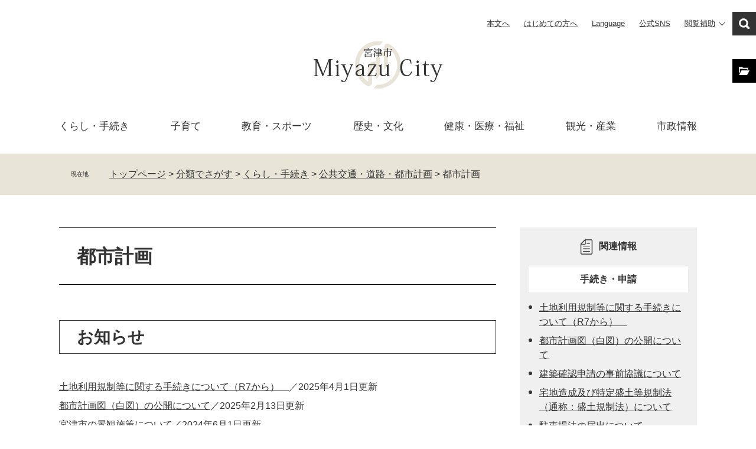

--- FILE ---
content_type: text/html
request_url: https://www.city.miyazu.kyoto.jp/life/1/8/35/index.html
body_size: 6356
content:
<?xml version="1.0" encoding="utf-8" standalone="no"?>
<!DOCTYPE html PUBLIC "-//W3C//DTD XHTML 1.0 Transitional//EN" "http://www.w3.org/TR/xhtml1/DTD/xhtml1-transitional.dtd">
<html xmlns="http://www.w3.org/1999/xhtml" xml:lang="ja">
<head>
	<!-- Google tag (gtag.js) -->
<script async src="https://www.googletagmanager.com/gtag/js?id=G-005NVE9H6V"></script>
<script>
  window.dataLayer = window.dataLayer || [];
  function gtag(){dataLayer.push(arguments);}
  gtag('js', new Date());

  gtag('config', 'G-005NVE9H6V');
</script>
	<meta http-equiv="X-UA-Compatible" content="IE=edge" />
	<meta http-equiv="Content-Type" content="text/html; charset=utf-8" />
	<meta http-equiv="Content-Language" content="ja" />
	<meta http-equiv="Content-Style-Type" content="text/css" />
	<meta http-equiv="Content-Script-Type" content="text/javascript" />
	<meta name="viewport" content="width=device-width, initial-scale=1.0" />
	<title>都市計画 - 宮津市ホームページ</title>
	<link rel="shortcut icon" href="/favicon.ico" type="image/vnd.microsoft.icon" />
<link rel="icon" href="/favicon.ico" type="image/vnd.microsoft.icon" />
<link rel="apple-touch-icon" href="/apple-touch-icon.png" />
<link rel="stylesheet" type="text/css" media="print" href="/ssi/css/print.css" />
<script type="text/javascript" src="/ssi/js/escapeurl.js"></script>
<script type="text/javascript" src="/ssi/js/jquery.js"></script>
<script type="text/javascript" src="/ssi/js/jquery-migrate.js"></script>
<script type="text/javascript" src="/ssi/js/common.js"></script>
<script type="text/javascript" src="/ssi/js/s-google.js"></script>
<script type="text/javascript" src="/ssi/js/search-open-page-id.js"></script>
<script type="text/javascript" src="/ssi/js/search-trend.js"></script>
<script type="text/javascript" src="/ssi/js/last-page-parts-load-1.js"></script>
<script type="text/javascript" src="/ssi/js/footstep.js"></script>
<link rel="stylesheet" type="text/css" href="/ssi/css/footstep.css" />
	<style type="text/css" media="all">
		@import url("/ssi/css/life.css");
	</style>
	
</head>
<body class="life life_list1 side2">

<!-- コンテナここから -->
<div id="container">
	<!-- レコメンドここから -->
	<script type="text/javascript" src="/ssi/js/recommend.js"></script>
<iframe style="display:none;" id="oProxy" src="https://wwwb.netcrew-analysis.jp/recommend/proxy.html" title="レコメンド情報"></iframe>
	<!-- レコメンドここまで -->
	<span class="hide" id="pagetop">ページの先頭です。</span>
	<span class="hide"><a href="#skip">メニューを飛ばして本文へ</a></span>

	<!-- ヘッダここから -->
	<div id="header">
		<div id="spm_wrap"><button type="button" id="spm_menu"><span class="hide">メニュー</span></button><button type="button" id="spm_search"><span class="hide">検索</span></button></div>
<!-- ヘッダーここから -->
<div id="header2">
	<div id="he_left">
		<div id="logo"><a href="/"><img src="/img/common/logo.png" alt="宮津市ホームページ" width="222" height="84" /></a></div>
	</div>
	<div id="he_right">
		<noscript><p>JavaScriptが無効のため、文字の大きさ・背景色を変更する機能を使用できません。</p></noscript>
		<!-- リンクここから -->
		<ul id="header_link">
			<li id="hl_main"><a href="#skip">本文へ</a></li>
			<li id="hl_guide"><a href="/site/userguide/7132.html">はじめての方へ</a></li>
			<li id="hl_lang"><a href="/site/userguide/6598.html" lang="en">Language</a></li>
			<li id="hl_sns"><a href="/soshiki/3/7268.html">公式SNS</a></li>
			<li id="hl_func">
				<a href="javascript:void(0)" onclick="javascript:return false;" onkeypress="javascript:return false;" id="acc_func_menu">閲覧補助</a>
				<ul id="acc_func_box">
					<li id="moji_size">
						<!-- 文字の大きさ変更ここから -->
						<dl>
							<dt>文字の大きさ</dt>
							<dd><a id="moji_large" href="javascript:fsc('larger');" title="文字サイズを拡大する">拡大</a></dd>
							<dd><a id="moji_default" href="javascript:fsc('default');" title="文字サイズを標準にする">標準</a></dd>
						</dl>
						<!-- 文字の大きさ変更ここまで -->
					</li>
					<li id="haikei_color">
						<!-- 背景の変更ここから -->
						<dl>
							<dt>色の変更</dt>
							<dd><a id="haikei_white" href="javascript:SetCss(1);" title="背景色を白色に変更する">白</a></dd>
							<dd><a id="haikei_black" href="javascript:SetCss(2);" title="背景色を黒色に変更する">黒</a></dd>
							<dd><a id="haikei_blue"  href="javascript:SetCss(3);" title="背景色を青色に変更する">青</a></dd>
						</dl>
						<!-- 背景の変更ここまで -->
					</li>
				</ul>
			</li>
			<li id="hl_search">
				<a href="javascript:void(0)" onclick="javascript:return false;" onkeypress="javascript:return false;" id="acc_search">検索</a>
				<!-- 検索ここから -->
				<div id="top_search_keyword">
					<!-- Googleカスタム検索ここから -->
					<form action="/search.html" method="get" id="cse-search-box" name="cse-search-box">
						<input type="hidden" name="cx" value="b997c32eed3e5e3c8" /><!--
						--><input type="hidden" name="cof" value="FORID:11" /><!--
						--><input type="hidden" name="ie" value="UTF-8" /><!--
						--><label for="tmp_query"><span class="mincho">キーワード検索</span></label><!--
						--><input type="text" name="q" value="" id="tmp_query" /><!--
						--><input type="submit" value="検索" id="submit" name="sa" />
					</form>
					<script type="text/javascript" src="https://www.google.com/coop/cse/brand?form=cse-search-box"></script>
					<!-- Googleカスタム検索ここまで -->
					<div id="cse_filetype">
						<fieldset>
							<legend><span class="hide">検索対象</span></legend>
							<span class="cse_filetypeselect"><input type="radio" name="google_filetype" id="filetype_all" checked="checked" /><label for="filetype_all">すべて</label></span>
							<span class="cse_filetypeselect"><input type="radio" name="google_filetype" id="filetype_html" /><label for="filetype_html">ページ</label></span>
							<span class="cse_filetypeselect"><input type="radio" name="google_filetype" id="filetype_pdf" /><label for="filetype_pdf">PDF</label></span>
						</fieldset>
					</div>
					<!-- ページ番号検索ここから -->
					<div id="top_search_page_id">
						<div>
							<label for="open_page_id"><span class="mincho">記事ID検索</span></label>
							<input type="text" id="open_page_id" name="open_page_id" value="" />
							<input type="submit" value="表示" id="open_page_id_submit" name="open_page_id_submit" onclick="javascript:search_open_page_id();" onkeypress="javascript:search_open_page_id();" />
							<div id="open_page_id_message"></div>
						</div>
					</div>
					<!-- ページ番号検索ここまで -->
					<!-- 注目ワードここから -->
					<div id="search_trend_word">
						<div id="search_trend_word_ttl"><span class="mincho">注目ワード</span></div>
						<p>ごみ収集日
オンライン申請</p>
					</div>
					<!-- 注目ワードここまで -->
					<!-- 検索メニューここから -->
					<div id="top_search_menu_list">
						<ul class="mincho">
							<li><a href="/soshiki/">組織でさがす</a></li>
							<li><a href="/calendar/">カレンダーでさがす</a></li>
							<li><a href="/map/">地図でさがす</a></li>
							<li><a href="/life/sub/3/">よくある質問</a></li>
						</ul>
					</div>
					<!-- 検索メニューここまで -->
				</div>
				<!-- 検索ここまで -->
			</li>
		</ul>
		<!-- リンクここまで -->
	</div>
</div>
<!-- ヘッダーここまで -->
		<!-- グローバルここから -->
<div id="top_search">
	<div id="top_search_box">
		<ul id="gnav">
			<li id="gnav1"><a href="/life/1/" class="mincho">くらし・<span>手続き</span></a>
				<div class="gnav_sub">
					<a href="/life/1/1/">住民票・戸籍・印鑑証明など</a>
					<a href="/life/1/2/">マイナンバー</a>
					<a href="/life/1/3/">環境・ごみ</a>
					<a href="/life/1/4/">安心・安全</a>
					<a href="/life/1/5/">住まい</a>
					<a href="/life/1/6/">お墓・火葬場</a>
					<a href="/life/1/7/">上下水道</a>
					<a href="/life/1/8/">公共交通・道路・都市計画</a>
					<a href="/life/1/9/">税金</a>
					<a href="/life/1/10/">人権・男女共同参画</a>
					<a href="/life/1/11/">市民協働</a>
					<a href="/life/1/12/">ペット・動物</a>
					<a href="/life/1/13/">寄附</a>
					<a href="/life/1/14/">相談</a>
				</div>
			</li>
			<li id="gnav2"><a href="/site/kosodate/" class="mincho">子育て</a>
				<div class="gnav_sub">
					<a href="/site/kosodate/list167.html">妊娠・出産</a>
					<a href="/site/kosodate/list168.html">健診・予防接種・子どもの健康</a>
					<a href="/site/kosodate/list169.html">相談・教室</a>
					<a href="/site/kosodate/list170.html">親子の遊び場・にっこりあ</a>
					<a href="/site/kosodate/list171.html">保育園・幼稚園・一時預かり</a>
					<a href="/site/kosodate/list172.html">小学生・中学生</a>
					<a href="/site/kosodate/list173.html">食生活・食育</a>
					<a href="/site/kosodate/list174.html">文化・スポーツ</a>
					<a href="/site/kosodate/list175.html">障がい・発達障がい</a>
					<a href="/site/kosodate/list176.html">ひとり親家庭支援</a>
					<a href="/site/kosodate/list177.html">手当・助成</a>
					<a href="/site/kosodate/list162.html">計画・資料</a>
				</div>
			</li>
			<li id="gnav3"><a href="/life/3/" class="mincho">教育・<span>スポーツ</span></a>
				<div class="gnav_sub">
					<a href="/life/3/27/">幼稚園</a>
					<a href="/life/3/28/">小学生・中学生</a>
					<a href="/life/3/64/">学校幼稚園施設</a>
					<a href="/life/3/29/">その他</a>
					<a href="/life/3/30/">食生活・食育</a>
					<a href="/life/3/31/">図書館</a>
					<a href="/life/3/32/">スポーツ</a>
					<a href="/life/3/33/">生涯学習</a>
				</div>
			</li>
			<li id="gnav4"><a href="/life/4/" class="mincho">歴史・文化</a>
				<div class="gnav_sub">
					<a href="/life/4/34/">歴史</a>
					<a href="/life/4/82/">文化・習慣</a>
					<a href="/life/4/35/">文化財</a>
					<a href="/life/4/83/">寺社仏閣</a>
					<a href="/life/4/84/">みやづ歴史紀行</a>
				</div>
			</li>
			<li id="gnav5"><a href="/life/5/" class="mincho">健康・医療・<span>福祉</span></a>
				<div class="gnav_sub">
					<a href="/life/5/36/">健康</a>
					<a href="/life/5/87/">地域福祉</a>
					<a href="/life/5/37/">高齢者福祉・障害者福祉・介護</a>
					<a href="/life/5/65/">生活困窮</a>
					<a href="/life/5/38/">保険・年金・医療</a>
				</div>
			</li>
			<li id="gnav6"><a href="/life/6/" class="mincho">観光・産業</a>
				<div class="gnav_sub">
					<a href="/life/6/39/">観光</a>
					<a href="/life/6/40/">商工</a>
					<a href="/life/6/41/">農業</a>
					<a href="/life/6/42/">林業</a>
					<a href="/life/6/43/">水産業</a>
				</div>
			</li>
			<li id="gnav7"><a href="/index.html#top_gyosei" class="mincho">市政<span>情報</span></a>
				<div class="gnav_sub">
					<a href="/life/7/">宮津市の概要</a>
					<a href="/life/8/">市政運営</a>
					<a href="/life/9/">市役所組織・施設</a>
					<a href="/site/gikai/">市議会</a>
				</div>
			</li>
		</ul>
	</div>
</div>
<!-- グローバルここまで -->
		<!-- header3 -->
	</div>
	<!-- ヘッダここまで -->

	<!-- ぱんくずナビここから -->
	<div id="pankuzu_wrap">
		<div class="pankuzu">
			<span class="icon_current">現在地</span>
			<span class="pankuzu_class pankuzu_class_top"><a href="/">トップページ</a></span>
			<span class="pankuzu_mark"> &gt; </span>
			<span class="pankuzu_class"><a href="/life/">分類でさがす</a></span>
			<span class="pankuzu_mark"> &gt; </span>
			<span class="pankuzu_class"><a href="/life/1/">くらし・手続き</a></span>
			<span class="pankuzu_mark"> &gt; </span>
			<span class="pankuzu_class"><a href="/life/1/8/">公共交通・道路・都市計画</a></span>
			<span class="pankuzu_mark"> &gt; </span>
			<span class="pankuzu_class pankuzu_class_current">都市計画</span>
		</div>
	</div>
	<!-- ぱんくずナビここまで -->

	<div id="mymainback">

		<!-- メインここから -->
		<div id="main">
			<div id="main_a">
				<hr class="hide" />
				<p class="hide" id="skip">本文</p>

				<div id="main_header">
					<h1>都市計画</h1>
				</div>

				<!-- main_bodyここから -->
				<div id="main_body">

					<!-- 分類ごとの新着情報ここから -->
					<!-- [[a]] -->
					<div class="life1box">
						<h2>お知らせ</h2>
						
						<div class="info_list">
							<ul>
								
								<li><span class="article_title"><a href="/soshiki/12/25371.html">土地利用規制等に関する手続きについて（R7から）　</a></span><span class="article_date">2025年4月1日更新</span></li>
								
								<li><span class="article_title"><a href="/soshiki/12/25174.html">都市計画図（白図）の公開について</a></span><span class="article_date">2025年2月13日更新</span></li>
								
								<li><span class="article_title"><a href="/soshiki/12/21905.html">宮津市の景観施策について</a></span><span class="article_date">2024年6月1日更新</span></li>
								
								<li><span class="article_title"><a href="/soshiki/12/12525.html">宮津都市計画の土地利用規制等について</a></span><span class="article_date">2024年4月1日更新</span></li>
								
								<li><span class="article_title"><a href="/soshiki/12/21691.html">建築確認申請の事前協議について</a></span><span class="article_date">2024年4月1日更新</span></li>
								
								<li><span class="article_title"><a href="/soshiki/12/25872.html">宅地造成及び特定盛土等規制法（通称：盛土規制法）について</a></span><span class="article_date">2024年3月29日更新</span></li>
								
								<li><span class="article_title"><a href="/soshiki/12/12161.html">社会資本総合整備計画「宮津市都市公園施設長寿命化計画（防災・安全）」</a></span><span class="article_date">2023年5月11日更新</span></li>
								
								<li><span class="article_title"><a href="/soshiki/12/9192.html">社会資本総合整備計画「城下町・港町の風情と人情溢れる景観まちづくり（第3期）」</a></span><span class="article_date">2023年4月25日更新</span></li>
								
								<li><span class="article_title"><a href="/soshiki/12/18418.html">駐車場法の届出について</a></span><span class="article_date">2023年4月1日更新</span></li>
								
								<li><span class="article_title"><a href="/soshiki/12/18415.html">公有地の拡大の推進に関する法律に基づく届出と申出について</a></span><span class="article_date">2023年4月1日更新</span></li>
								
								<li><span class="article_title"><a href="/soshiki/12/18405.html">都市計画法第53条（建築の許可）に基づく許可申請について</a></span><span class="article_date">2023年4月1日更新</span></li>
								
								<li><span class="article_title"><a href="/soshiki/12/12530.html">地区計画の届出について</a></span><span class="article_date">2022年1月25日更新</span></li>
								
								<li><span class="article_title"><a href="/soshiki/12/13274.html">宮津市都市計画マスタープラン</a></span><span class="article_date">2022年1月7日更新</span></li>
								
								<li><span class="article_title"><a href="/soshiki/12/13300.html">第6回宮津市都市計画マスタープラン策定委員会</a></span><span class="article_date">2021年11月11日更新</span></li>
								
								<li><span class="article_title"><a href="/soshiki/12/8432.html">第5回宮津市都市計画マスタープラン策定委員会</a></span><span class="article_date">2021年3月19日更新</span></li>
								
								<li><span class="article_title"><a href="/soshiki/12/13616.html">景観計画区域の公開について（28）～（45）</a></span><span class="article_date">2021年1月29日更新</span></li>
								
								<li><span class="article_title"><a href="/soshiki/12/13615.html">景観計画区域の公開について（46）～（70）</a></span><span class="article_date">2021年1月29日更新</span></li>
								
								<li><span class="article_title"><a href="/soshiki/12/9194.html">社会資本総合整備計画「城下町・港町の風情と人情溢れる景観まちづくり（第2期）」の事後評価について</a></span><span class="article_date">2021年1月29日更新</span></li>
								
								<li><span class="article_title"><a href="/soshiki/12/6563.html">第4回宮津市都市計画マスタープラン策定委員会</a></span><span class="article_date">2021年1月29日更新</span></li>
								
								<li><span class="article_title"><a href="/soshiki/12/6266.html">第3回宮津市都市計画マスタープラン策定委員会</a></span><span class="article_date">2021年1月29日更新</span></li>
								
								<li><span class="article_title"><a href="/soshiki/12/2984.html">屋外広告物の許認可手続きについて</a></span><span class="article_date">2021年1月29日更新</span></li>
								
								<li><span class="article_title"><a href="/soshiki/12/2981.html">第2回宮津市都市計画マスタープラン策定委員会</a></span><span class="article_date">2021年1月29日更新</span></li>
								
								<li><span class="article_title"><a href="/soshiki/12/2980.html">第1回宮津市都市計画マスタープラン策定委員会</a></span><span class="article_date">2021年1月29日更新</span></li>
								
								<li><span class="article_title"><a href="/soshiki/12/2979.html">宮津市都市計画マスタープランの見直しを行います</a></span><span class="article_date">2021年1月29日更新</span></li>
								
								<li><span class="article_title"><a href="/soshiki/12/2976.html">都市計画道路</a></span><span class="article_date">2021年1月29日更新</span></li>
								
								<li><span class="article_title"><a href="/soshiki/12/2975.html">用途地域の公開について（52）～(70）</a></span><span class="article_date">2021年1月29日更新</span></li>
								
								<li><span class="article_title"><a href="/soshiki/12/2974.html">社会資本総合整備計画「城下町・港町の風情と人情溢れる景観まちづくり（第2期）」</a></span><span class="article_date">2021年1月29日更新</span></li>
								
								<li><span class="article_title"><a href="/soshiki/12/2973.html">用途地域の公開について（28）～（51）</a></span><span class="article_date">2021年1月29日更新</span></li>
								
								<li><span class="article_title"><a href="/soshiki/12/2972.html">社会資本総合整備計画「城下町・港町の風情と人情溢れる景観まちづくり」の事後評価について</a></span><span class="article_date">2021年1月29日更新</span></li>
								
								<li><span class="article_title"><a href="/soshiki/12/2971.html">宮津市の景観計画について</a></span><span class="article_date">2021年1月29日更新</span></li>
								
							</ul>
						</div>
					</div>
					<!-- [[f]] -->
					<!-- 分類ごとの新着情報ここまで -->

				</div>
				<!-- main_bodyここまで -->

			</div>
		</div>
		<!-- メインここまで -->
		<hr class="hide" />

		<!-- サイドバー1ここから -->
		<!-- サイドバー1ここまで -->

		<!-- サイドバー2ここから -->
		<div id="sidebar2">

			<!-- 関連情報ここから -->
			<div id="kanren_info">
				<h2>関連情報</h2>
				<!-- [[section_subtitle_head2]] -->
				<div class="kanren_box">
					<h3>手続き・申請</h3>
					<div class="kanren_list">
						<ul>
							<!-- [[section_subtitle_link_head2]] --><li><span class="article_title"><a href="/soshiki/12/25371.html">土地利用規制等に関する手続きについて（R7から）　</a></span></li><li><span class="article_title"><a href="/soshiki/12/25174.html">都市計画図（白図）の公開について</a></span></li><li><span class="article_title"><a href="/soshiki/12/21691.html">建築確認申請の事前協議について</a></span></li><li><span class="article_title"><a href="/soshiki/12/25872.html">宅地造成及び特定盛土等規制法（通称：盛土規制法）について</a></span></li><li><span class="article_title"><a href="/soshiki/12/18418.html">駐車場法の届出について</a></span></li><!-- [[section_subtitle_link_tail2]] -->
						</ul>
						<div class="link_ichiran"><a href="/life/sub/1/8/35/">手続き・申請の一覧</a></div>
					</div>
				</div>
				
				<div class="kanren_box">
					<h3>よくある質問</h3>
					<div class="kanren_list">
						<ul>
							<!-- [[section_subtitle_link_head2]] --><li><span class="article_title"><a href="/soshiki/12/12525.html">宮津都市計画の土地利用規制等について</a></span></li><!-- [[section_subtitle_link_tail2]] -->
						</ul>
						
					</div>
				</div>
				
				<div class="kanren_box">
					<h3>計画</h3>
					<div class="kanren_list">
						<ul>
							<!-- [[section_subtitle_link_head2]] --><li><span class="article_title"><a href="/soshiki/12/21905.html">宮津市の景観施策について</a></span></li><li><span class="article_title"><a href="/soshiki/12/12161.html">社会資本総合整備計画「宮津市都市公園施設長寿命化計画（防災・安全）」</a></span></li><li><span class="article_title"><a href="/soshiki/12/9192.html">社会資本総合整備計画「城下町・港町の風情と人情溢れる景観まちづくり（第3期）」</a></span></li><li><span class="article_title"><a href="/soshiki/12/13274.html">宮津市都市計画マスタープラン</a></span></li><li><span class="article_title"><a href="/soshiki/12/13300.html">第6回宮津市都市計画マスタープラン策定委員会</a></span></li><!-- [[section_subtitle_link_tail2]] -->
						</ul>
						<div class="link_ichiran"><a href="/life/sub/7/8/35/">計画の一覧</a></div>
					</div>
				</div>
				<!-- [[section_subtitle_tail2]] -->
				<!-- [[section_subtitle_hr_head2]] -->
				<!-- [[section_subtitle_hr_tail2]] -->
			</div>
			<!-- 関連情報ここまで -->

		</div>
		<!-- サイドバー2ここまで -->

	</div><!-- 3カラム終わり -->



	<!-- バナー広告ここから --><!-- バナー広告ここまで -->

	<!-- フッタここから -->
	<div id="footer">
		<div id="back_or_pagetop">
	<div id="to_page_top"><a href="#pagetop"><span>Page Top</span></a></div>
</div>
		<div id="footer_navi">
	<ul>
		<li><a href="/sitemap.html">サイトマップ</a></li>
		<li><a href="/site/userguide/6606.html">ウェブアクセシビリティ方針</a></li>
		<li><a href="/site/userguide/3334.html">免責事項</a></li>
		<li><a href="/site/userguide/3326.html">プライバシーポリシー</a></li>
		<li><a href="/soshiki/1/2599.html">例規集</a></li>
		<li><a href="/ques/questionnaire.php?openid=2">お問い合わせ</a></li>
	</ul>
</div>
		<div id="author_info">
	<div id="author_box">
		<p class="f_author">
			<strong>宮津市役所</strong>
			<span class="f_number">法人番号2000020262056</span>
		</p>
		<p class="f_address">〒626-8501　京都府宮津市字柳縄手345-1</p>
		<p class="f_contact">Tel：0772-22-2121　　Fax：0772-25-1691</p>
		<p class="f_detail">開庁時間：月曜～金曜日の8時30分から17時15分まで（土曜・日曜日、祝日、年末年始は閉庁）</p>
		<ul class="sns_box">
			<li><a href="https://www.instagram.com/miyazu_kyoto/?hl=ja" target="_blank"><img src="/img/common/icon_sns_instagram.png" alt="インスタグラム" width="32" height="32" /></a><span class="external_link_text">＜外部リンク＞</span></li>
			<li><a href="https://twitter.com/miyazu_kyoto" target="_blank"><img src="/img/common/icon_sns_twitter.png" alt="ツイッター" width="32" height="32" /></a><span class="external_link_text">＜外部リンク＞</span></li>
			<li><a href="https://ja-jp.facebook.com/MiyazuCity/" target="_blank"><img src="/img/common/icon_sns_facebook.png" alt="フェイスブック" width="32" height="32" /></a><span class="external_link_text">＜外部リンク＞</span></li>
			<li><a href="/site/bousaigensai/3339.html"><img src="/img/common/icon_sns_line.png" alt="ライン" width="32" height="32" /></a></li>
			<li><a href="https://note.com/miyazu_city" target="_blank"><img src="/img/common/icon_sns_note.png" alt="ノート" width="28" height="32" /></a><span class="external_link_text">＜外部リンク＞</span></li>
			<li><a href="/site/bousaigensai/1368.html"><img src="/img/common/icon_ft_mail.png" alt="メールでのお問い合わせはこちら" width="32" height="24" /></a></li>
		</ul>
	</div>
</div>
<div id="copyright"><p lang="en" class="mincho">Copyright &#169; Miyazu City. All Rights Reserved.</p></div>
	</div>
	<!-- フッタここまで -->

</div>
<!-- コンテナここまで -->
<!-- AIレコメンドここから -->
<script type="text/javascript" src="/ssi/js/ai-recommend-lib.js"></script>
<script type="text/javascript" src="/ssi/js/ai-recommend.js"></script>
<!-- AIレコメンドここまで -->

<script defer src="https://static.cloudflareinsights.com/beacon.min.js/vcd15cbe7772f49c399c6a5babf22c1241717689176015" integrity="sha512-ZpsOmlRQV6y907TI0dKBHq9Md29nnaEIPlkf84rnaERnq6zvWvPUqr2ft8M1aS28oN72PdrCzSjY4U6VaAw1EQ==" data-cf-beacon='{"version":"2024.11.0","token":"9a0b62dd1590484cb902049d5076a0f3","server_timing":{"name":{"cfCacheStatus":true,"cfEdge":true,"cfExtPri":true,"cfL4":true,"cfOrigin":true,"cfSpeedBrain":true},"location_startswith":null}}' crossorigin="anonymous"></script>
</body>
</html>

--- FILE ---
content_type: text/css
request_url: https://www.city.miyazu.kyoto.jp/ssi/css/parts.css
body_size: 9186
content:
@charset "utf-8";

/********** 1 共通 **********/

/* スマートフォンのPC表示切り替えボタンを非表示に */
#viewPCMode{
	display: none;
}

/* float clear */
.cf:before,
.cf:after {
	content: "";
	display: table;
}
.cf:after {
	clear: both;
}
/* For IE 6/7 (trigger hasLayout) */
.cf {
	zoom: 1;
}

/* スマートフォン用 */
#sp_page_index_link_wrap {
	display: none;
}
#spm_wrap {
	display: none;
}
.sp_button {
	display: none;
}

/* レスポンシブアコーディオン用 */
.acc_title + input {
	display: none;
}
.acc_icon {
	display: none;
}

/* 隠す */
.hide {
	display: block;
	width: 0;
	height: 0;
	margin: 0;
	padding: 0;
	clip: rect(0,0,0,0);
	overflow: hidden;
}
hr.hide {
	border: none;
}

/* 承認枠 */
#approval_table {
	font-size: 1.4rem;
}

/********** 2 基本設定 **********/

/* フォント */
body {
	font-family: Meiryo, メイリオ, 'Hiragino Kaku Gothic ProN', 'ヒラギノ角ゴ ProN W3', Osaka, sans-serif;
	color: #333333;
}
em {
	font-family: 'Hiragino Kaku Gothic ProN', 'ヒラギノ角ゴ ProN W3', Osaka, 'MS PGothic', sans-serif;
}

.mincho {
	font-family: '游明朝', 'Yu Mincho', '游明朝体', 'YuMincho', 'ヒラギノ明朝 Pro W3', 'Hiragino Mincho Pro', 'HiraMinProN-W3', serif;
}

/* リンク */
a:link {
	color: #333333;
	text-decoration: underline;
}
a:visited {
	color: #660099;
	text-decoration: underline;
}
a:active {
	color: #cc0000;
	text-decoration: underline;
}
a:hover {
	color: #000000;
	text-decoration: underline;
}

a img {
	border: none;
}

input[type="button"],
input[type="submit"],
button {
	-webkit-appearance: none;
	border-radius: 0;
	cursor: pointer;
	font-family: Meiryo, メイリオ, 'Hiragino Kaku Gothic ProN', 'ヒラギノ角ゴ ProN W3', Osaka, sans-serif;
	font-size: 1.6rem;
}

input[type="text"],
textarea,
select {
	font-family: Meiryo, メイリオ, 'Hiragino Kaku Gothic ProN', 'ヒラギノ角ゴ ProN W3', Osaka, sans-serif;
	font-size: 1.6rem;
}

/* 外部リンク */
.external_link_text {
	display: none;
}

/* 基本タグ */
p {
	margin: 1em 0;
	word-break: normal;
	word-wrap: break-word;
}

hr {
	clear: both;
}

/* テーブル */
#main_body table {
	border-color: #666666;
	border-collapse: collapse;
	border-style: solid;
	margin: 0 0 10px;
	max-width: 100%;
}
#main_body th {
	background: #f5f5f5;
	border-color: #666666;
	border-collapse: collapse;
	border-style: solid;
	border-width: 1px;
	padding: 0.5em;
}
#main_body td {
	border-color: #666666;
	border-collapse: collapse;
	border-style: solid;
	border-width: 1px;
	padding: 0.5em;
}
/* テーブル（borderを「0」に設定した場合は罫線を表示させない） */
/*
#main_body table[border="0"],
#main_body table[border="0"] th,
#main_body table[border="0"] td {
	border-width: 0;
}
*/
/* テーブル内のpタグのマージンを0にする */
#main_body table p {
	margin: 0 0 1em;
}
#main_body table p:last-child {
	margin: 0;
}

/* 見出し */
#main_header {
	margin-bottom: 40px;
}
#main_header h1 {
	margin: 0;
	padding: 0.8em 30px;
	border: none;
	border-top: 1px solid #000000;
	border-bottom: 1px solid #000000;
	font-size: 3.2rem;
	font-weight: bold;
	line-height: 1.4;
}

#main_body h2 {
	clear: both;
	margin: 40px 0;
	padding: 0.29em 29px;
	border: 1px solid #333333;
	font-size: 2.8rem;
	font-weight: bold;
	line-height: 1.4;
}

#main_body h3 {
	clear: both;
	margin: 40px 0;
	padding: 0.5em 30px;
	background: #f0f0f0;
	border: none;
	font-size: 2.1rem;
	font-weight: bold;
	line-height: 1.4;
}

#main_body h4 {
	clear: both;
	margin: 30px 0;
	padding: 0.54em 30px;
	background: transparent;
	border: none;
	border-bottom: 1px solid #333333;
	font-size: 2.1rem;
	font-weight: bold;
	line-height: 1.4;
}

#main_body h5 {
	clear: both;
	margin: 30px 0;
	padding: 0.3em 30px;
	background: transparent;
	border: none;
	border-bottom: 1px solid #c3cccb;
	font-size: 1.6rem;
	font-weight: bold;
	line-height: 1.4;
}

#main_body h6 {
	clear: both;
	margin: 30px 0;
	padding: 0.3em 20px;
	background: transparent;
	border: none;
	border-left: 10px solid #f0f0f0;
	font-size: 1.6rem;
	font-weight: bold;
	line-height: 1.4;
}

/********** 3 ヘッダ **********/

/* ヘッダ */
#header {
	font-size: 1.3rem;
	height: calc(40px + 22rem);
	position: relative;
}

#header2 {
	width: 100%;
	max-width: 1080px;
	margin: 0 auto;
}

#he_left {
	position: absolute;
	top: 6.8rem;
	left: 50%;
	-webkit-transform: translateX(-50%);
	transform: translateX(-50%);
	z-index: 1;
}
#he_left #logo {
	margin: 0;
}
#he_left #logo a {
	display: block;
}
#he_left #logo img {
	max-width: 100%;
	height: auto;
}

#he_right {
	padding: 20px 0;
	text-align: right;
}

ul#header_link {
	margin: 0;
	padding: 0 45px 0 0;
	list-style: none;
	position: absolute;
	right: 0;
	top: 20px;
}
ul#header_link > li {
	display: inline-block;
	vertical-align: middle;
	margin: 0 0 0 20px;
	text-align: left;
}
ul#header_link > li:last-child {
	margin: 0;
}
ul#header_link > li > a {
	display: block;
	color: inherit;
	line-height: 4rem;
}

/* アクセシビリティ機能 */
#hl_func {
	position: relative;
}
#hl_func.func_menu_open:before {
	content: '';
	display: block;
	width: calc(100% - 1px);
	height: 1px;
	background: #ffffff;
	position: absolute;
	right: 1px;
	top: calc(100% - 1px);
	z-index: 101;
}
ul#header_link > li#hl_func > a {
	padding: 0 24px 0 0px;
/*	border: 1px solid #eaeaea;
	text-decoration: none;*/
	position: relative;
}
li#hl_func > a:before {
	content:'';
	display: block;
	width: 6px;
	height: 6px;
	border-right: 1px solid #333333;
	border-bottom: 1px solid #333333;
	-webkit-transform: rotate(45deg);
	transform: rotate(45deg);
	-webkit-transform-origin: center center;
	transform-origin: center center;
	transition: all .2s;
	position: absolute;
	right: 9px;
	top: 1.5rem;
}
li#hl_func.func_menu_open > a:before {
	-webkit-transform: rotate(-135deg);
	transform: rotate(-135deg);
	top: 1.8rem;
}

ul#acc_func_box {
	display: none;
	min-width: 100%;
	margin: 0;
	padding: 5px 15px;
	list-style: none;
	border: 1px solid #eaeaea;
	background: #ffffff;
	text-align: center;
	box-sizing: border-box;
	position: absolute;
	top: 100%;
	right: 0;
	z-index: 100;
}
.func_menu_open ul#acc_func_box {
	display: block;
}
ul#acc_func_box li {
	display: block;
	margin: 10px 0;
}

#acc_func_box dl {
	margin: 0;
	padding: 0;
	line-height: 3rem;
	text-align: center;
	white-space: nowrap;
}
#acc_func_box dl dt {
	margin: 0;
	padding: 0 0 0 23px;
	text-align: left;
}
#moji_size dt {
	background: url(/img/common/icon_hd_moji.png) no-repeat left center;
}
#haikei_color dt {
	background: url(/img/common/icon_hd_haikei.png) no-repeat left center;
}
#acc_func_box dl dd {
	display: inline-block;
	vertical-align: middle;
	margin: 0;
	padding: 0;
}
#acc_func_box dl dd a {
	display: block;
	padding: 0 8px;
	border: 1px solid #c7c5c2;
	border-radius: 5px;
	background: #ffffff;
	color: #333333;
	text-decoration: none;
}
#acc_func_box dl dd a#moji_large {
	font-weight: bold;
}
#acc_func_box dl dd a#haikei_white {
	background: #ffffff !important;
	color: #000000 !important;
}
#acc_func_box dl dd a#haikei_black {
	border-color: #000000 !important;
	background: #000000 !important;
	color: #ffffff !important;
}
#acc_func_box dl dd a#haikei_blue {
	border-color: #0000ff !important;
	background: #0000ff !important;
	color: #ffff00 !important;
}

/* 検索 */
#hl_search {
	position: fixed;
	right: 0;
	top: 20px;
	z-index: 70;
}
ul#header_link > li#hl_search > a {
	width: 40px;
	text-indent: -9999em;
	white-space: nowrap;
	overflow: hidden;
	background: url(/img/common/icon_search.png) no-repeat center center #333333;
	color: #ffffff;
	text-decoration: none;
}
ul#header_link > li#hl_search.search_open > a {
	background-image: url(/img/common/icon_search_close.png);
}

#top_search_keyword {
	display: none;
	width: 37.5rem;
	max-height: calc(100vh - 60px);
	padding: 20px;
	border: 1px solid #333333;
	background: #ffffff;
	box-sizing: border-box;
	overflow: auto;
	position: absolute;
	right: 40px;
	top: 0;
	z-index: 99;
}
.search_open #top_search_keyword {
	display: block;
}

#cse-search-box {
	width: 100%;
	padding: 4px;
	margin-top: 2.2em;
	border: 1px solid #333333;
	background: #ffffff;
	box-sizing: border-box;
}
#cse-search-box label  {
	font-size: 1.9rem;
	position: absolute;
	left: 20px;
	top: 20px;
}
#tmp_query {
	display: inline-block;
	vertical-align: middle;
	border: none !important;
	width: calc(100% - 80px) !important;
	height: 60px !important;
	font-size: 1.7rem;
	box-sizing: border-box;
}
#submit {
	display: inline-block;
	vertical-align: middle;
	width: 80px;
	height: 60px;
	margin: 0;
	padding: 0;
	border: none;
	background: #333333;
	color: #ffffff;
	font-size: 1.7rem;
	font-weight: bold;
	text-align: center;
	line-height: 60px;
	white-space: nowrap;
	box-sizing: border-box;
}

#cse_filetype {
	margin-top: 5px;
	text-align: right;
}
#cse_filetype fieldset {
	border: none;
	margin: 0;
	padding: 0 0 0 10px;
}
#cse_filetype fieldset legend {
	margin: 0;
	padding: 0;
	display: none;
}
#cse_filetype fieldset span {
	font-size: 1.4rem;
	display: inline-block;
}
#cse_filetype fieldset span input {
	margin: 4px;
	vertical-align: middle;
}

/* ページ番号検索 */
#top_search_page_id {
	margin-top: 15px;
	padding-bottom: 1.5em;
	position: relative;
}
#top_search_page_id > div {
	display: -webkit-box;
	display: flex;
	-webkit-box-pack: end;
	justify-content: flex-end;
	width: calc(100% - 12.6rem);
	margin-left: auto;
	padding: 4px;
	border: 1px solid #333333;
	background: #ffffff;
	box-sizing: border-box;
}
#top_search_page_id label {
	width: 12.6rem;
	font-size: 1.9rem;
	position: absolute;
	left: 0;
	top: 20px;
}
#open_page_id {
	width: calc(100% - 80px);
	height: 60px;
	border: none;
	background: none;
	font-size: 1.7rem;
	box-sizing: border-box;
}
#open_page_id_submit {
	width: 80px;
	height: 60px;
	border: none;
	background: #333333;
	color: #ffffff;
	font-size: 1.7rem;
	font-weight: bold;
	text-align: center;
	line-height: 60px;
	box-sizing: border-box;
}
#open_page_id_message {
	position: absolute;
	right: 0;
	bottom: 0;
}

/* 注目ワード */
#search_trend_word {
	margin-top: 10px;
	overflow: hidden;
	position: relative;
}
#search_trend_word_ttl {
	font-size: 1.6rem;
	line-height: 4rem;
	position: absolute;
	left: 0;
	top: 0;
}
#search_trend_word p {
	width: calc(100% + 10px);
	margin: 0;
}
#search_trend_word p a {
	display: inline-block;
	vertical-align: middle;
	margin: 0 10px 10px 0;
	padding: 0 10px;
	font-size: 1.7rem;
	text-decoration: underline;
	line-height: 4rem;
	border: 1px solid #eaeaea;
	background: #ffffff;
	box-sizing: border-box;
	cursor: pointer;
}
#search_trend_word p a:first-child {
	margin-left: 10rem;
}
#search_trend_word p a:hover {
	text-decoration: none;
}

/* 検索メニュー */
#top_search_menu_list {
	margin-top: 20px;
}
#top_search_menu_list ul {
	display: -webkit-box;
	display: flex;
	flex-wrap: wrap;
	margin: 0;
	padding: 0 0 20px;
	list-style: none;
}
#top_search_menu_list ul li {
	width: calc(50% - 10px);
	margin-bottom: 10px;
}
#top_search_menu_list ul li:nth-child(2n + 1) {
	margin-right: 10px;
}
#top_search_menu_list ul li:nth-child(2n) {
	margin-left: 10px;
}
#top_search_menu_list ul li a {
	display: block;
	padding: 15px 0;
	background: #d6d6d6;
	color: inherit;
	font-size: 1.6rem;
	text-align: center;
	text-decoration: none;
	transition: background-color .2s;
}
#top_search_menu_list ul li a:hover {
	background: #eeeeee;
}

/* グローバルナビ */
#top_search {
	width: 100%;
	position: absolute;
	left: 0;
	bottom: 0;
}

ul#gnav {
	display: -webkit-box;
	display: flex;
	-webkit-box-pack: justify;
	justify-content: space-between;
	-webkit-box-align: center;
	align-items: center;
	width: 100%;
	max-width: 1080px;
	margin: 0 auto;
	padding: 0;
	list-style: none;
	box-sizing: border-box;
}
ul#gnav > li {
	padding: 20px 0;
	text-align: center;
	position: relative;
}
ul#gnav > li > a {
	display: inline-block;
	padding: 0 0 12px;
	border-bottom: 3px solid transparent;
	color: inherit;
	font-size: 1.7rem;
	text-decoration: none;
	line-height: 1.4;
	box-sizing: border-box;
}
ul#gnav > li.current > a {
	border-bottom-color: #333333;
}
ul#gnav > li > a span:before {
/*	content: '\a';
	white-space: pre;*/
}
ul#gnav > li > div {
	width: 32.5rem;
	max-height: calc(100vh - (40px + 22rem));
	overflow: auto;
	-webkit-transform: scaleY(0);
	transform: scaleY(0);
	-webkit-transform-origin: center top;
	transform-origin: center top;
	transition: transform .2s ease-in-out;
	position: absolute;
	top: 100%;
	z-index: 80;
}
ul#gnav > li.current > div {
	-webkit-transform: scaleY(1);
	transform: scaleY(1);
}
ul#gnav > li#gnav1 > div {
	left: 0;
}
ul#gnav > li#gnav2 > div {
	left: 0;
}
ul#gnav > li#gnav3 > div {
	left: 0;
}
ul#gnav > li#gnav4 > div {
	left: 0;
}
ul#gnav > li#gnav5 > div {
	right: 0;
}
ul#gnav > li#gnav6 > div {
	right: 0;
}
ul#gnav > li#gnav7 > div {
	right: 0;
}
ul#gnav > li > div a {
	display: block;
	margin-bottom: 1px;
	padding: 20px 50px 20px 20px;
	background: url(/img/common/icon_gnav_sub.png) no-repeat right 30px center rgba(51,51,51,0.9);
	color: #ffffff;
	font-size: 1.5rem;
	text-align: left;
	text-decoration: none;
	white-space: nowrap;
	transition: background-color .2s;
}
ul#gnav > li > div a:hover,
ul#gnav > li > div a:focus {
	background-color: #000000;
}

@media screen and (max-height: 599px) {
	ul#gnav > li > div {
		display: none !important;
	}
}

/* ヘッダ（フローティング） */
.header_fixed #header {
	width: 100%;
	height: 8.5rem;
	background: rgba(255,255,255,0.9);
	position: fixed;
	left: 0;
	top: 0;
	z-index: 50;
}
.header_fixed ul#header_link > li#hl_main,
.header_fixed ul#header_link > li#hl_guide,
.header_fixed ul#header_link > li#hl_lang,
.header_fixed ul#header_link > li#hl_sns,
.header_fixed ul#header_link > li#hl_func {
	display: none;
}
.header_fixed #header2 {
	max-width: none;
}
.header_fixed #he_left {
	top: 18px;
	left: 20px;
	-webkit-transform: none;
	transform: none;
}
.header_fixed #he_left #logo a {
	width: 127px;
	height: 50px;
	background: url(/img/common/logo_fixed.png) no-repeat;
	text-indent: -9999em;
	white-space: nowrap;
	overflow: hidden;
}
.header_fixed #he_left #logo img {
	display: none
}
.header_fixed ul#gnav {
	justify-content: space-around;
	max-width: none;
	padding-right: 60px;
	padding-left: 165px;
}
.header_fixed ul#gnav > li {
	padding: 15px 0;
}
.header_fixed ul#gnav > li > a {
	padding: 12px 0;
}
.header_fixed ul#gnav > li > div {
	display: none !important;
}

/********** 4 パンくず **********/

/* パンくず */
#pankuzu_wrap {
	margin-bottom: 25px;
	padding: 20px 0 15px;
	background: #e8e4d7;
}
#pankuzu_wrap > div {
	width: 100%;
	max-width: 1080px;
	margin-left: auto;
	margin-right: auto;
	-webkit-box-sizing: border-box;
	-moz-box-sizing: border-box;
	box-sizing: border-box;
}

.pankuzu {
	clear: both;
	margin-bottom: 5px;
	padding: 3px 0 3px 8.5rem;
	position: relative;
}
.pankuzu .icon_current {
	display: none;
}
.pankuzu:first-child .icon_current {
	display: block;
	width: 7rem;
	padding: 5px 0;
	font-size: 1.0rem;
	text-align: center;
	line-height: 2rem;
	box-sizing: border-box;
	position: absolute;
	top: 0;
	left: 0;
}

/********** 5 フッタ **********/

/* フッタ */
#footer {
	font-size: 1.4rem;
	display: -webkit-box;
	display: flex;
	-webkit-box-orient: vertical;
	-webkit-box-direction: normal;
	flex-direction: column;
}

#back_or_pagetop {
	width: 100%;
	max-width: 1080px;
	margin: 0 auto;
	text-align: center;
}
#back_or_pagetop > div {
	display: inline-block;
	vertical-align: bottom;
}
#back_or_pagetop > div a {
	display: block;
	padding: 20px;
	background: url(/img/common/bg_pagetop.png) no-repeat center bottom;
	font-size: 1.2rem;
	font-weight: bold;
	text-align: center;
	text-decoration: none;
	text-transform: uppercase;
}

#footer_navi {
	width: 100%;
	border-top: 1px solid #333333;
	-webkit-box-ordinal-group: 2;
	order: 1;
}
#footer_navi ul {
	width: 100%;
	max-width: 1080px;
	margin: 0 auto;
	padding: 20px 0;
	list-style: none;
	text-align: center;
}
#footer_navi ul li {
	display: inline-block;
	vertical-align: middle;
	margin: 5px 10px 5px 0;
	padding-right: 15px;
	border-right: 1px solid #333333;
	line-height: 1;
}
#footer_navi ul li:last-child {
	margin-right: 0;
	padding-right: 0;
	border-right: none;
}

#author_info {
	width: 100%;
	border-top: 1px solid #999999;
}
#author_box {
	width: 100%;
	max-width: 1080px;
	margin: 0 auto;
	padding: 20px 0;
	text-align: center;
}
#author_box p {
	margin: 0;
	line-height: 2;
}
#author_box p.f_author {
	margin-top: 20px;
	padding-top: 140px;
	background: url(/img/common/logo_footer.png) no-repeat center top;
}
#author_box p.f_author strong {
	font-size: 1.8rem;
}
#author_box p.f_author .f_number {
	margin-left: 1em;
}
#author_box p.f_number a {
	color: currentColor;
	text-decoration: none;
	pointer-events: none;
}
#author_box p span {
	display: inline-block;
	margin-right: 1em;
}

ul.sns_box {
	display: -webkit-box;
	display: flex;
	-webkit-box-pack: center;
	justify-content: center;
	-webkit-box-align: center;
	align-items: center;
	margin: 0;
	padding: 5px 0;
	list-style: none;
}
ul.sns_box li {
	margin: 10px;
}

#copyright {
	width: 100%;
	-webkit-box-ordinal-group: 3;
	order: 2;
}
#copyright p {
	margin: 0;
	padding: 20px 0;
	text-align: center;
	font-size: 1.2rem;
	line-height: 2rem;
}

/* おすすめ情報（回遊ボタン） */
#osusume_banner {
	position: fixed;
	left: 10px;
	bottom: 10px;
	z-index: 90;
}
#osusume_banner_box {
	width: auto;
	display: table;
}

#osusume_banner_ttl {
	display: table-cell;
	vertical-align: bottom;
	width: 100px;
}
#osusume_banner_ttl a {
	display: block;
	color: #000000;
	font-size: 1.5rem;
	font-weight: bold;
	line-height: 2rem;
	text-align: center;
	text-decoration: none;
	background: #cccccc;
	padding: 30px 0;
}

#osusume_banner_list {
	display: none;
	vertical-align: bottom;
	background: #cccccc;
	padding: 10px;
	max-width: calc(100vw - 140px);
	-webkit-box-sizing: border-box;
	-moz-box-sizing: border-box;
	box-sizing: border-box;
	-webkit-border-radius: 0 10px 10px 0;
	-moz-border-radius: 0 10px 10px 0;
	border-radius: 0 10px 10px 0;
}
#osusume_banner.open #osusume_banner_list {
	display: table-cell;
	vertical-align: middle;
}

#osusume_banner_list_box {
	background: #ffffff;
	-webkit-border-radius: 0 5px 5px 0;
	-moz-border-radius: 0 5px 5px 0;
	border-radius: 0 5px 5px 0;
	padding: 5px;
	position: relative;
}
.osusume_banner_list_detail {
	margin: 0;
	padding: 0;
}
.osusume_banner_list_detail > a {
	display: inline-block;
	vertical-align: top;
	width: 200px;
	height: auto;
	margin: 5px;
	outline: 1px solid currentColor;
}
.osusume_banner_list_detail img {
	width: 100%;
	height: auto;
}

#osusume_banner_close {
	display: block;
	width: 22px;
	height: 22px;
	margin: 0;
	padding: 0;
	border: none;
	background: url(/img/common/icon_keep_clear.png) no-repeat center center #333333;
	background-size: 10px 10px;
	color: #ffffff;
	line-height: 1;
	-webkit-border-radius: 100%;
	-moz-border-radius: 100%;
	border-radius: 100%;
	cursor: pointer;
	text-align: left;
	text-indent: -9999em;
	overflow: hidden;
	position: absolute;
	top: -10px;
	right: -10px;
}

/********** 6 バナー **********/

/* バナー広告 */
ul.banner_list {
	margin: 0;
	padding: 0;
	list-style: none;
	display: -webkit-box;
	display: -ms-flexbox;
	display: flex;
	-ms-flex-wrap: wrap;
	    flex-wrap: wrap;
	-webkit-box-pack: start;
	    -ms-flex-pack: start;
	        justify-content: flex-start;
}
ul.banner_list li {
	width: 200px;
	margin: 5px 10px;
}
ul.banner_list li img {
	width: 100%;
	height: auto;
}

.banner_text {
	display: block;
	padding: 10px;
	font-size: 1.4rem;
	line-height: 1.3;
	text-align: left;
}

/* バナー広告（縦並び） */
ul.banner_list.banner_list_side {
	display: block;
	max-width: 300px;
	margin: 0 auto 10px;
}
ul.banner_list.banner_list_side li {
	display: block;
	width: 100%;
	margin: 0 auto 10px;
}

/* バナー広告（フッタ部に表示） */
#footer_banner {
	width: 100%;
	max-width: 1080px;
	margin: 30px auto;
	background: #333333;
	color: #ffffff;
	box-sizing: border-box;
}
#footer_banner_list {
	display: -webkit-box;
	display: flex;
	flex-wrap: wrap;
	margin: 0;
	padding: 55px 90px;
	list-style: none;
}
#footer_banner_list li {
	width: 170px;
	margin: 5px;
}
#footer_banner_list li img {
	vertical-align: top;
}

/********** 7 リスト **********/

/* リスト（横並び） */
.navigation ul {
	margin: 0;
	padding: 0;
	list-style: none;
}
.navigation ul li,
.navigation > div {
	display: inline-block;
	vertical-align: middle;
	margin: 8px 10px 8px 0;
	padding-right: 15px;
	border-right: 1px solid #666666;
	line-height: 1;
}
.navigation ul li:last-child,
.navigation > div:last-child {
	border-right: none;
	margin-right: 0;
	padding-right: 0;
}

/* 一覧・RSS */
.link_box {
	padding-top: 30px;
	text-align: center;
}
.link_box span {
	display: inline-block;
	vertical-align: middle;
	margin: 5px;
}
.link_box span a {
	display: block;
	padding: 10px 45px;
	border: 1px solid #aaa9a9;
	font-weight: bold;
	text-decoration: none;
}
.link_box span a:after {
	content: url(/img/common/icon_arrow.png);
	display: inline-block;
	vertical-align: middle;
	margin-left: 12px;
}
.link_box span a:hover {
	text-decoration: underline;
}

/* リスト（一覧） */
.info_list ul {
	margin: 0;
	padding: 0;
	list-style: none;
}
.info_list ul li {
	margin: 0;
	padding: 4px 0 4px 20px;
	position: relative;
}
.info_list ul li:before {
	content: '';
	display: block;
	width: 6px;
	height: 6px;
	border-top: 1px solid #707070;
	border-right: 1px solid #707070;
	-webkit-transform: rotate(45deg);
	transform: rotate(45deg);
	-webkit-transform-origin: center center;
	transform-origin: center center;
	position: absolute;
	left: 0;
	top: calc(4px + 0.5em);
}

/* リスト（日付） */
.info_list.info_list_date ul li {
	width: 100%;
	display: table;
	box-sizing: border-box;
}
.info_list.info_list_date ul li > span {
	display: table-cell;
	vertical-align: top;
}
.info_list.info_list_date ul li > span.article_date {
	width: 11em;
}

/* リスト（サムネイル） */
.info_list.info_list_thum ul li {
	padding-left: 0;
}
.info_list.info_list_thum ul li:before {
	display: none;
}

.list_pack {
	width: 100%;
	display: table;
}

.list_pack .article_img {
	display: table-cell;
	vertical-align: middle;
	width: 200px;
	padding-right: 20px;
}
.list_pack .article_img span {
	display: block;
}
.list_pack .article_img span:empty {
	height: 150px;
	background: url(/img/top/noimage.png) no-repeat center center;
	background-size: cover;
}
.list_pack .article_img span img {
	width: 100%;
	height: auto;
}

.list_pack .article_txt {
	display: table-cell;
	vertical-align: middle;
}
.list_pack .article_txt .article_date,
.list_pack .article_txt .article_title {
	display: block;
}

/* リスト（担当課） */
.article_section:before {
	content: '（';
}
.article_section:after {
	content: '）';
}
.article_section:empty:before,
.article_section:empty:after {
	display: none;
}

/* リスト（一覧リンク） */
div.link_ichiran {
	margin-top: 20px;
	text-align: right;
}

/* リスト（newアイコン） */
img.icon_new {
	vertical-align: middle;
	margin-left: 10px;
}

/* リスト（新着情報） */
.section_information {
	margin: 30px 0;
}

#main h2.section_information_ttl {
	margin: 0 0 50px;
	padding: 4rem 0 0;
	border: none;
	font-family: '游明朝', 'Yu Mincho', '游明朝体', 'YuMincho', 'ヒラギノ明朝 Pro W3', 'Hiragino Mincho Pro', 'HiraMinProN-W3', serif;
	font-size: 1.4rem;
	font-weight: normal;
	letter-spacing: 0.1em;
	line-height: 1.5;
	text-align: center;
	position: relative;
}
#main h2.section_information_ttl:before {
	content: 'News';
	display: block;
	font-size: 3rem;
	position: absolute;
	top: 0;
	left: calc(50% - 540px);
	left: 50%;
	-webkit-transform: translateX(-50%);
	transform: translateX(-50%);
}

.section_information p.no_data {
	margin: 0;
	padding: 0 20px 20px;
	text-align: center;
}

.section_information_list ul {
	margin: 0;
	padding: 0;
	list-style: none;
	border-bottom: 2px solid #eaeaea;
}
.section_information_list ul li {
	padding: 18px 20px;
	border-top: 2px solid #eaeaea;
}
.section_information_list ul li > span.article_date:before {
	content: '／';
}

/* リスト（新着情報サムネイル） */
.section_information_thum {
	width: 100%;
	display: table;
	margin: 0;
	padding: 15px;
	-webkit-box-sizing: border-box;
	-moz-box-sizing: border-box;
	box-sizing: border-box;
}
.section_information_thum > div {
	display: table-cell;
	vertical-align: top;
}
.section_information_thum > div.lettering2 {
	width: 200px;
}
.section_information_thum > div.lettering2 img {
	width: 100%;
	height: auto;
}
.section_information_thum > div.lettering3 {
	padding-left: 20px;
}
.section_information_thum > div.lettering3 span {
	display: block;
}

/********** 8 サイド **********/

/* サイドバー */
#sidebar1 > div:last-child,
#sidebar2 > div:last-child {
	margin-bottom: 0 !important;
}
#sidebar1 img,
#sidebar2 img {
	max-width: 100% !important;
	height: auto !important;
}

/* サイドメニュー */
.side_box {
	margin: 0 0 10px;
	padding: 0;
	border: 1px solid #c3cccb;
}
.side_box_ttl h2 {
	margin: 0;
	padding: 15px 19px 0;
	font-size: 1.6rem;
	font-weight: bold;
	text-align: center;
}

.side_box_list ul {
	margin: 0;
	padding: 10px 19px;
	list-style: none;
}
.side_box_list ul li {
	margin: 0;
	padding: 4px 0 4px 20px;
	box-sizing: border-box;
	position: relative;
}
.side_box_list ul li:before {
	content: '';
	display: block;
	width: 6px;
	height: 6px;
	border-top: 1px solid #707070;
	border-right: 1px solid #707070;
	-webkit-transform: rotate(45deg);
	transform: rotate(45deg);
	-webkit-transform-origin: center center;
	transform-origin: center center;
	position: absolute;
	left: 0;
	top: calc(4px + 0.5em);
}
.side_box_list ul li ul {
	padding: 0;
}

.side_box_txt {
	padding: 14px 19px 19px;
}
.side_box_txt p {
	margin: 0 0 10px;
}
.side_box_txt p:last-child {
	margin-bottom: 0;
}

/* 重要なお知らせ */
#detail_side_important {
	border: 3px solid #c0392b;
	margin: 0 0 20px;
	color: #c0392b;
}
#detail_side_important a {
	color: inherit;
	text-decoration: none;
}
#detail_side_important a:hover {
	text-decoration: underline;
}
#detail_side_important h2 {
	margin: 0;
	padding: 15px 15px 5px;
	font-size: 1.8rem;
	font-weight: normal;
}
#detail_side_important ul {
	margin: 0;
	padding: 0 15px;
	list-style: none;
}
#detail_side_important ul li {
	padding: 2px 0;
}
#detail_side_important ul li > span {
	display: block;
}

#detail_side_important .link_box {
	padding: 0;
	text-align: right;
}
#detail_side_important .link_box span a {
	padding: 0 10px 10px 0;
	border: none;
	font-weight: normal;
}
#detail_side_important .link_box span a:after {
	content: url(/img/common/icon_arrow_red.png);
}

/* レコメンド */
#sidebar_recommend {
	border-top: 1px solid #c3cccb;
	border-bottom: 1px solid #c3cccb;
	margin: 0 0 20px;
}
#sidebar_ai_recommend {
	border-bottom: 1px solid #c3cccb;
	margin: 0 0 20px;
}
#sidebar_recommend h2,
#sidebar_ai_recommend h2 {
	margin: 0;
	padding: 18px 15px 14px 75px;
	background: no-repeat left 30px center;
	font-size: 1.6rem;
	font-weight: bold;
	line-height: 1.3;
}
#sidebar_recommend h2 {
	background-image: url(/img/common/icon_recommend.png);
}
#sidebar_ai_recommend h2 {
	background-image: url(/img/common/icon_recommend_ai.png);
}
#sidebar_recommend h2 span,
#sidebar_ai_recommend h2 span {
	display: inline-block;
}
#sidebar_recommend ul,
#sidebar_ai_recommend ul {
	margin: 0;
	padding: 0 15px 18px;
	list-style: none;
}
#sidebar_recommend ul li,
#sidebar_ai_recommend ul li {
	margin: 0;
	padding: 4px 0 4px 20px;
	position: relative;
}
#sidebar_recommend ul li:before,
#sidebar_ai_recommend ul li:before {
	content: '';
	display: block;
	width: 6px;
	height: 6px;
	border-top: 1px solid #707070;
	border-right: 1px solid #707070;
	-webkit-transform: rotate(45deg);
	transform: rotate(45deg);
	-webkit-transform-origin: center center;
	transform-origin: center center;
	position: absolute;
	left: 0;
	top: calc(4px + 0.5em);
}

/* 「見つからないときは」「よくある質問」バナー */
#common_banner_link {
	margin: 0 0 20px;
}
#common_banner_link ul {
	margin: 0;
	padding: 0;
	list-style: none;
}
#common_banner_link ul li {
	border-top: 1px solid #c3cccb;
}
#common_banner_link ul li:last-child {
	border-bottom: 1px solid #c3cccb;
}
#common_banner_link ul li a {
	display: block;
	padding: 20px 0;
	color: inherit;
	font-size: 1.6rem;
	font-weight: bold;
	text-align: center;
	text-decoration: none;
}
#common_banner_link ul li a:hover {
	text-decoration: underline;
}
#common_banner_link ul li a span:before {
	display: inline-block;
	vertical-align: middle;
	margin-right: 10px;
}
#common_banner_link ul li#common_banner_mitsukaranai a span:before {
	content: url(/img/common/icon_banner_mitsukaranai.png);
}
#common_banner_link ul li#common_banner_faq a span:before {
	content: url(/img/common/icon_banner_faq.png);
}

/********** 9 メイン **********/

/* メイン */
#mymainback {
	padding-top: 30px;
	padding-bottom: 30px;
}

/********** 10 各ページ **********/

/* 印刷用アイコン */
/*
#content_header {
	margin: -10px 0 20px;
	font-size: 1.5rem;
	text-align: left;
}
#content_header span {
	display: inline-block;
	vertical-align: middle;
	margin-right: 1em;
	text-align: left;
}
*/
#print_mode_link,
#print_mode_link_large {
	padding-left: 20px;
	background: url(/img/common/icon_print.png) no-repeat left center;
}

/* カレンダー登録・SNSボタン */
#content_footer {
	clear: both;
	margin: 30px 0 0;
	font-size: 1.5rem;
}
#content_footer div[id^="calendar_button_"] {
	display: inline-block;
	vertical-align: middle;
	margin: 0 20px 20px 0;
}
#content_footer div[id^="calendar_button_"] a {
	display: block;
	padding: 3px 0 1px 36px;
	background: url(/img/common/icon_calendar.png) no-repeat left center;
}

/* SNS関係 */
#sns_button_wrap {
	display: -webkit-box;
	display: flex;
	-webkit-box-align: start;
	align-items: flex-start;
}

#sns_button_wrap > * {
	margin: 0 2px;
}

#sns_button_wrap  div[id^="sns_button_"] {
	display: inline-block;
	vertical-align: middle;
	margin: 0 20px 0 0;
}
#sns_button_wrap  div[id^="sns_button_"] a {
	display: block;
	line-height: 1.5rem;
	background-color: transparent;
	background-repeat: no-repeat;
	background-position: left center;
	background-size: 35px auto;
	padding: 10px 10px 10px 45px;
}
#sns_button_wrap  div#sns_button_facebook a {
	background-image: url(/img/common/sns/icon_sns_fb.png);
}
#sns_button_wrap  div#sns_button_twitter a {
	background-image: url(/img/common/sns/icon_sns_tw.png);
}
#sns_button_wrap  div#sns_button_line a {
	background-image: url(/img/common/sns/icon_sns_line.png);
	text-transform: uppercase;
}

/* PDF・WMPリンク */
.pdf_download,
.wmplayer_download {
	clear: both;
	margin: 30px 0 0;
	width: 100%;
	display: table;
}
.pdf_download .pdf_img,
.wmplayer_download .wmplayer_img {
	display: table-cell;
	vertical-align: top;
	width: 158px;
	margin: 0;
	padding: 0;
}
.pdf_download .pdf_img img,
.wmplayer_download .wmplayer_img img {
	width: 100%;
	height: auto;
}

.tenpu_txt {
	display: table-cell;
	vertical-align: top;
	margin: 0;
	padding: 0 0 0 20px;
	font-size: 1.3rem;
	line-height: 1.5;
}
.tenpu_txt br {
	display: none;
}

/* 大分類（見出し） */
div[id^="main_header_life3_"] {
	display: block;
	width: 100%;
	height: 200px;
	background-color: #f3eeea;
	background-repeat: no-repeat;
	background-position: center center;
	margin: 55px 0 0;
	padding: 0;
	position: relative;
}
div#main_header_life3_1 { background-image: url(/img/life/life3_1_title.jpg); } /* くらしの情報 */


div[id^="main_header_life3_"] h1 {
	width: 100%;
	max-width: 1080px;
	margin: 0;
	padding: 0 20px;
	box-sizing: border-box;
	font-size: 3.2rem;
	font-weight: bold;
	text-shadow: 0 0 3px #f3eeea, 0 0 3px #f3eeea, 0 0 3px #f3eeea, 0 0 3px #f3eeea, 0 0 3px #f3eeea,
		0px 0 3px #f3eeea, 0 0 3px #f3eeea, 0 0 3px #f3eeea, 0 0 3px #f3eeea, 0 0 3px #f3eeea,
		0px 0 3px #f3eeea, 0 0 3px #f3eeea, 0 0 3px #f3eeea, 0 0 3px #f3eeea, 0 0 3px #f3eeea;
	line-height: 1.4;
	position: absolute;
	left: 50%;
	top: 50%;
	-webkit-transform: translate(-50%,-50%);
	transform: translate(-50%,-50%);
}

/* くらしの情報・行政サービス */
#kurashi {
	margin: 60px 0;
}
#main h2.kurashi_ttl {
	margin: 0 0 50px;
	padding: 4rem 0 0;
	border: none;
	font-family: '游明朝', 'Yu Mincho', '游明朝体', 'YuMincho', 'ヒラギノ明朝 Pro W3', 'Hiragino Mincho Pro', 'HiraMinProN-W3', serif;
	font-size: 1.4rem;
	font-weight: normal;
	letter-spacing: 0.1em;
	line-height: 1.5;
	text-align: center;
	position: relative;
}
#main h2.kurashi_ttl:before {
	content: 'Daily Life';
	display: block;
	font-size: 3rem;
	position: absolute;
	top: 0;
	left: calc(50% - 540px);
	left: 50%;
	-webkit-transform: translateX(-50%);
	transform: translateX(-50%);
}
#kurashi_tab_title ul {
	display: -webkit-box;
	display: flex;
	flex-wrap: nowrap;
	-webkit-box-pack: center;
	justify-content: center;
	-webkit-box-align: end;
	align-items: flex-end;
	width: 100%;
	margin: 0;
	padding: 0;
	list-style: none;
}
#kurashi_tab_title ul li {
	width: 20%;
}
#kurashi_tab_title ul li button {
	display: block;
	width: 100%;
	padding: 0;
	border: 1px solid #333333;
	background: #ffffff;
	color: #333333;
	font-size: 1.4rem;
	text-align: center;
	line-height: 4rem;
	box-sizing: border-box;
	border-radius: 0;
}
#kurashi_tab_title ul li.tab_on button {
	background: #333333;
	color: #ffffff;
}

#kurashi_tab_detail {
	margin-top: 30px;
}
#kurashi_tab_detail ul {
	display: -webkit-box;
	display: flex;
	flex-wrap: wrap;
	-webkit-box-pack: justify;
	justify-content: space-between;
	margin: 0;
	padding: 0;
	list-style: none;
}
#kurashi_tab_detail ul li {
	width: calc((100% - 20px) / 2);
	margin-bottom: 20px;
}
#kurashi_tab_detail ul li a {
	display: block;
	min-height: 14.5rem;
	padding: 48px 25px 0 120px;
	background: no-repeat left 30px center #f0f0f0;
	color: inherit;
	text-decoration: none;
	line-height: 1.3;
	box-sizing: border-box;
	transition: background-color .2s;
}
#kurashi_tab_detail ul li a:hover {
	background-color: #f6f6f6;
}
#kurashi_tab_detail #mokuteki1 a {
	background-image: url(/img/lifestage/icon_mokuteki01.png);
}
#kurashi_tab_detail #mokuteki2 a {
	background-image: url(/img/lifestage/icon_mokuteki02.png);
}
#kurashi_tab_detail #mokuteki3 a {
	background-image: url(/img/lifestage/icon_mokuteki03.png);
}
#kurashi_tab_detail #mokuteki4 a {
	background-image: url(/img/lifestage/icon_mokuteki04.png);
}
#kurashi_tab_detail #mokuteki5 a {
	background-image: url(/img/lifestage/icon_mokuteki05.png);
	padding-top: 37px;
}
#kurashi_tab_detail #mokuteki6 a {
	background-image: url(/img/lifestage/icon_mokuteki06.png);
	padding-top: 37px;
}
#kurashi_tab_detail #mokuteki7 a {
	background-image: url(/img/lifestage/icon_mokuteki07.png);
	padding-top: 37px;
}
#kurashi_tab_detail #mokuteki8 a {
	background-image: url(/img/lifestage/icon_mokuteki08.png);
}
#kurashi_tab_detail #lifestage1 a {
	background-image: url(/img/lifestage/icon_lifeevent01.png);
}
#kurashi_tab_detail #lifestage2 a {
	background-image: url(/img/lifestage/icon_lifeevent02.png);
}
#kurashi_tab_detail #lifestage3 a {
	background-image: url(/img/lifestage/icon_lifeevent03.png);
}
#kurashi_tab_detail #lifestage4 a {
	background-image: url(/img/lifestage/icon_lifeevent04.png);
}
#kurashi_tab_detail #lifestage5 a {
	background-image: url(/img/lifestage/icon_lifeevent05.png);
}
#kurashi_tab_detail #lifestage6 a {
	background-image: url(/img/lifestage/icon_lifeevent06.png);
}
#kurashi_tab_detail #lifestage7 a {
	background-image: url(/img/lifestage/icon_lifeevent07.png);
}
#kurashi_tab_detail #lifestage8 a {
	background-image: url(/img/lifestage/icon_lifeevent08.png);
}
#kurashi_tab_detail ul li a .kurashi_ttl {
	display: block;
	margin-bottom: 2px;
	font-size: 2rem;
	font-weight: bold;
}

/* 分類 */
#main h2.life_cat_ttl {
	margin: 0 0 50px;
	padding: 4rem 0 0;
	border: none;
	font-family: '游明朝', 'Yu Mincho', '游明朝体', 'YuMincho', 'ヒラギノ明朝 Pro W3', 'Hiragino Mincho Pro', 'HiraMinProN-W3', serif;
	font-size: 1.4rem;
	font-weight: normal;
	letter-spacing: 0.1em;
	line-height: 1.5;
	text-align: center;
	position: relative;
}
#main h2.life_cat_ttl:before {
	content: 'Category Menu';
	display: block;
	font-size: 3rem;
	position: absolute;
	top: 0;
	left: calc(50% - 540px);
	left: 50%;
	-webkit-transform: translateX(-50%);
	transform: translateX(-50%);
}
#life_menu_wrap {
	display: -webkit-box;
	display: -ms-flexbox;
	display: flex;
	-ms-flex-wrap: nowrap;
	    flex-wrap: nowrap;
	-webkit-box-pack: justify;
	    -ms-flex-pack: justify;
	        justify-content: space-between;
	-webkit-box-align: stretch;
	    -ms-flex-align: stretch;
	        align-items: stretch;
}
#life_menu_left {
	width: calc(100% - 300px);
	padding-right: 40px;
	-webkit-box-sizing: border-box;
	-moz-box-sizing: border-box;
	box-sizing: border-box;
}
#life_menu_right {
	width: 300px;
}

#life_cat_list_wrap {
	display: -webkit-box;
	display: -ms-flexbox;
	display: flex;
	-ms-flex-wrap: wrap;
	    flex-wrap: wrap;
	-webkit-box-pack: start;
	    -ms-flex-pack: start;
	        justify-content: flex-start;
	-webkit-box-align: stretch;
	    -ms-flex-align: stretch;
	        align-items: stretch;
}
.life_cat_list {
	width: calc((100% - 60px) / 3);
	margin: 0 30px 30px 0;
	padding: 5px 19px 15px;
	border: 1px solid #c3cccb;
	box-sizing: border-box;
}
.life_cat_list:nth-child(3n) {
	margin-right: 0;
}

.life_list3_thum .life_cat_list,
.life_list2_thum .life_cat_list {
	width: 100%;
	margin-right: 0;
}

#main_body .life_cat_list h2,
#main_body .life_cat_list h3 {
	margin: 0;
	padding: 10px 0;
	border: none;
	background: none;
	font-size: 1.8rem;
	text-align: center;
}
#main_body .life_cat_list h2 a,
#main_body .life_cat_list h3 a {
	text-decoration: none;
}
#main_body .life_cat_list h2 a:hover,
#main_body .life_cat_list h3 a:hover {
	text-decoration: underline;
}

.life_cat_list .info_list.info_list_date ul li {
	display: block;
}
.life_cat_list .info_list.info_list_date ul li > span {
	display: inline;
}
.life_cat_list .info_list.info_list_date ul li > span.article_date {
	width: auto;
}
.life_cat_list .info_list.info_list_date ul li > span.article_date:before {
	content: '／';
}

/* 小分類 */
.life_list1 #main_header {
	margin-bottom: 60px;
}

.life_list1 .info_list ul li {
	padding: 4px 0;
}
.life_list1 .info_list ul li:before {
	display: none !important;
}
.life_list1 .info_list ul li > span.article_date:before {
	content: '／';
}

#life1_footer {
	display: -webkit-box;
	display: flex;
	width: 100%;
	max-width: 1080px;
	margin: 40px auto 60px;
}
#life1_footer > div {
	width: 25%;
	padding: 0 20px;
	box-sizing: border-box;
	border-left: 1px solid #c3cccb;
}
#life1_footer > div:last-child {
	border-right: 1px solid #c3cccb;
}
#life1_footer #detail_side_important,
#life1_footer #sidebar_recommend,
#life1_footer #sidebar_ai_recommend,
#life1_footer #common_banner_link {
	margin-bottom: 10px;
}
#life1_footer #sidebar_recommend,
#life1_footer #sidebar_ai_recommend {
	border: none;
}
#life1_footer #sidebar_recommend h2,
#life1_footer #sidebar_ai_recommend h2 {
	padding: 15px 0 15px 42px;
	background-position: left center;
	font-size: 1.5rem;
}
#life1_footer #sidebar_recommend ul,
#life1_footer #sidebar_ai_recommend ul {
	padding: 0;
}

/* 関連情報 */
#kanren_info {
	margin: 0 0 20px;
	padding: 0;
	background: #f0f0f0;
}
#kanren_info h2 {
	margin: 0;
	padding: 20px 15px;
	font-size: 1.6rem;
	font-weight: bold;
	text-align: center;
}
#kanren_info h2:before {
	content: url(/img/common/icon_kanren.png);
	display: inline;
	vertical-align: middle;
	margin-right: 10px;
}
#kanren_info h3 {
	margin: 0 15px;
	padding: 10px;
	background: #ffffff;
	font-size: 1.6rem;
	font-weight: bold;
	text-align: center;
}

.kanren_box ul {
	margin: 0;
	padding: 10px 15px;
	list-style: none;
}
.kanren_box ul li {
	margin: 0;
	padding: 4px 0 4px 18px;
	box-sizing: border-box;
	position: relative;
}
.kanren_box ul li:before {
	content: '';
	display: block;
	width: 6px;
	height: 6px;
	border-radius: 50%;
	background: #333333;
	position: absolute;
	left: 0;
	top: calc(4px + 0.5em);
}

.kanren_box div.link_ichiran {
	margin-top: 0;
	padding: 0 15px 15px;
}
.kanren_box div.link_ichiran a {
	display: block;
	padding: 10px;
	border: 1px solid #c3cccb;
	font-size: 1.4rem;
	text-align: center;
}

/* サブカテゴリ */
#lifesub_cat_list_wrap {
	display: -webkit-box;
	display: -ms-flexbox;
	display: flex;
	-ms-flex-wrap: wrap;
	    flex-wrap: wrap;
	-webkit-box-pack: start;
	    -ms-flex-pack: start;
	        justify-content: flex-start;
	-webkit-box-align: stretch;
	    -ms-flex-align: stretch;
	        align-items: stretch;
}
.lifesub_cat_list {
	width: calc(50% - 15px);
	margin: 0 30px 20px 0;
}
.lifesub_cat_list:nth-child(2n) {
	margin-right: 0;
}
#main_body .lifesub_cat_list h2,
#main_body .lifesub_cat_list h3 {
	margin-top: 0;
}

.life_cat_list_ttl {
	padding: 0.6em 20px;
	background: #f5f5f5;
	border: none;
	font-size: 2rem;
	font-weight: bold;
	line-height: 1.4;
}

/* 組織 */
#soshiki_hyouji ul {
	margin: 20px 0;
	padding: 0;
	list-style: none;
	text-align: center;
}
#soshiki_hyouji ul li {
	display: inline-block;
	vertical-align: middle;
	margin: 5px 10px 5px 0;
	padding-right: 15px;
	border-right: 1px solid #666666;
	line-height: 1.4;
}
#soshiki_hyouji ul li:last-child {
	border-right: none;
	margin-right: 0;
	padding-right: 0;
}

#freespace_bu {
	margin: 30px 0;
}
#freespace_bu p {
	margin: 0 0 1em;
}
#freespace_bu p:last-child {
	margin-bottom: 0;
}

.kakuka_info_box {
	margin-bottom: 30px;
}
.kakuka_contact_box > div {
	margin-bottom: 0.5em;
}
.kakuka_contact_box > div:last-child {
	margin-bottom: 0;
}

.renrakusaki {
	line-height: 1.3;
}

.kakuka_tel_list ul {
	margin: 0;
	padding: 0;
	list-style: none;
}
.kakuka_tel_list ul li span {
	margin-left: 0.5em;
}
.kakuka_tel_list ul li span:before {
	content: '(';
}
.kakuka_tel_list ul li span:after {
	content: ')';
}
.kakuka_tel_list ul li span:empty:before,
.kakuka_tel_list ul li span:empty:after {
	display: none;
}

#soshiki_pr_image {
	margin: 50px 0;
}
#soshiki_pr_image img {
	max-width: 100%;
	height: auto;
}

#freespace_ka {
	margin: 30px 0;
}
#freespace_ka p {
	margin: 0 0 1em;
}
#freespace_ka p:last-child {
	margin-bottom: 0;
}

#freespace2_ka {
	margin: 0 0 10px;
}
#freespace2_ka p {
	margin: 0 0 10px;
}
#freespace2_ka p:last-child {
	margin-bottom: 0;
}

.kakuka_view {
	max-width: 300px;
	margin: 0 auto;
}
.kakuka_view img {
	width: 100%;
	height: auto;
}

.soshiki_kakuka .side_box_txt > div {
}
.soshiki_kakuka .side_box_txt > div.kakuka_address {
	margin-bottom: 1em;
}
.soshiki_kakuka .side_box_txt > div.kakuka_view {
	margin-top: 1em;
}

.kakuka_map {
	width: 100%;
	height: 0;
	padding-bottom: 100%;
	overflow: hidden;
	position: relative;
}
.kakuka_map iframe {
	width: 100%;
	height: 100%;
	position: absolute;
	top: 0;
	left: 0;
}

/* 改ページ */
.page_num {
	margin: 30px 0 0;
	font-size: 1.8rem;
}
.page_num_ttl {
	font-size: 1.6rem;
}

/* ウェブブック */
#book_list_wrap {
	display: -webkit-box;
	display: -ms-flexbox;
	display: flex;
	-ms-flex-wrap: wrap;
	    flex-wrap: wrap;
	-webkit-box-pack: start;
	    -ms-flex-pack: start;
	        justify-content: flex-start;
	-webkit-box-align: stretch;
	    -ms-flex-align: stretch;
	        align-items: stretch;
}
.book_list_box {
	width: calc(50% - 15px);
	margin: 0 30px 20px 0;
}
.book_list_box:nth-child(2n) {
	margin-right: 0;
}

#main_body .book_list_box h3 {
	margin-top: 0;
}
.book_list_box .book_info {
	width: 100%;
	display: table;
}
.book_list_box .book_info > div {
	display: table-cell;
	vertical-align: top;
}
.book_list_box .book_info > div.book_thumb_img {
	width: 66px;
	padding-right: 15px;
}
.book_list_box .book_info > div.book_thumb_img img {
	width: 100%;
	height: auto;
}

/* アンケート */
#main_body table.tbl_ques {
	width: 100%;
	margin: 20px 0 0;
}
#main_body table.tbl_ques th {
	text-align: center;
}
#main_body table.tbl_ques th.title {
	width: 60%;
}
#main_body table.tbl_ques th.date {
	width: 15%;
}
#main_body table.tbl_ques th.date2 {
	width: 15%;
}
#main_body table.tbl_ques th.button {
	width: 10%
}
#main_body table.tbl_ques td.t_center {
	text-align: center;
}
#main_body table.tbl_ques td input,
.question #main_body table.tbl_ques td input {
	display: block;
	width: 100%;
	border: none;
	background: #e6e6e6;
	color: #000000;
	font-size: 1.4rem;
	line-height: 2rem;
	margin: 0;
	padding: 5px 0;
	text-align: center;
}

div.q2 br {
	display: none;
}

.question_detail #main_body fieldset {
	border: none;
	margin: 0;
	padding: 0;
}
.question_detail #main_body fieldset legend {
	display: block;
	width: 100%;
	margin: 0;
	padding: 0;
}

.question_detail #main_body input[type="text"] {
	font-size: 1.6rem;
	max-width: 100%;
	-webkit-box-sizing: border-box;
	-moz-box-sizing: border-box;
	box-sizing: border-box;
}
.question_detail #main_body textarea {
	font-size: 1.6rem;
	width: 100%;
	-webkit-box-sizing: border-box;
	-moz-box-sizing: border-box;
	box-sizing: border-box;
}
.question_detail #main_body select {
	font-size: 1.6rem;
}

.question #main_body input[type="submit"],
.question #main_body input[type="button"] {
	display: inline-block;
	width: 23%;
	border: none;
	background: #e6e6e6;
	color: #000000;
	line-height: 2rem;
	margin: 0 1% 0 0;
	padding: 10px 0;
	text-align: center;
}

/* アンケート結果グラフ */
#main_body img[src="img/graph.gif"] {
	height: 20px !important;
	vertical-align: middle;
}

/* お問い合わせフォーム */
#mail_form_message,
#cookie_err_message {
	margin: 1em 0;
	color: #cc0000;
}

#main_body table#mail_form_tbl {
	width: 100%;
}
#main_body table#mail_form_tbl th {
	width: 25%;
}
#main_body table#mail_form_tbl td {
	width: 75%;
}
#main_body table#mail_form_tbl td input[type="text"] {
	font-size: 1.6rem;
	width: 100%;
	-webkit-box-sizing: border-box;
	-moz-box-sizing: border-box;
	box-sizing: border-box;
}
#main_body table#mail_form_tbl td textarea {
	font-size: 1.6rem;
	width: 100%;
	-webkit-box-sizing: border-box;
	-moz-box-sizing: border-box;
	box-sizing: border-box;
}

#mail_form_btn_wrap {
	margin: 20px 0 0;
}
#mail_form_btn_wrap input[type="submit"] {
	display: inline-block;
	width: 23%;
	border: none;
	background: #e6e6e6;
	color: #000000;
	line-height: 2rem;
	margin: 0 1% 0 0;
	padding: 10px 0;
	text-align: center;
}

/* googleカスタム検索結果 */
#main_body #cse_search_result table {
	border: none;
	margin: 0;
}
#main_body #cse_search_result td {
	border: none;
}

.gsc-results .gsc-cursor-box .gsc-cursor-page {
	display: inline-block !important;
	vertical-align: middle;
	margin-bottom: 5px;
	padding: 10px 15px;
	border: 1px solid #cccccc;
	font-size: 1.6rem;
}
.gsc-results .gsc-cursor-box .gsc-cursor-current-page {
	background: #f5f5f5;
}

/* 地図でさがす */
#shisetsu_list_txt {
	border: 1px solid #cccccc;
	border-bottom: none;
}
#shisetsu_list_txt p {
	margin: 0;
	padding: 20px;
}

#shisetsu_list_link {
	border: 1px solid #cccccc;
	border-bottom: none;
}
#shisetsu_list_link ul {
	margin: 0;
	padding: 10px 20px;
	list-style: none;
}
#shisetsu_list_link ul li {
	display: inline-block;
	vertical-align: top;
	margin: 5px 20px 5px 0;
}

#shisetsu_map {
	border: 1px solid #cccccc;
}
#map_canvas {
	width: 100%;
	height: 500px;
}

#map_canvas_detail {
	width: 100%;
	height: 400px;
}

.shisetsu_detail_box {
	margin-bottom: 20px;
}

/* タブレット */
@media screen and (max-width : 1099px) {

	#header2 {
		width: 98%;
	}

	ul#header_link  {
		padding: 0;
	}
	#hl_search {
		position: relative;
		right: 0;
		top: 0;
	}

	ul#gnav {
		width: 98%;
		justify-content: space-around;
	}
	ul#gnav > li > a span:before {
		content: '\a';
		white-space: pre;
	}
	ul#gnav > li > div {
		display: none !important;
	}

	#footer_navi ul {
		width: 98%;
	}

	#author_box {
		width: 98%;
	}

	#pankuzu_wrap > div {
		width: 98%;
	}

	#mymainback {
		width: 98%;
	}

	div[id^="main_header_life3_"] {
		height: 150px;
		background-position: right center;
	}

	#kurashi_tab_title ul li {
		width: 50%;
	}
	#kurashi_tab_detail ul li a {
		padding: 38px 20px 0 72px;
		background-position: left 15px center;
		background-size: 40px 40px;
	}
	#kurashi_tab_detail #mokuteki4 a,
	#kurashi_tab_detail #mokuteki5 a,
	#kurashi_tab_detail #mokuteki6 a,
	#kurashi_tab_detail #mokuteki7 a {
		padding-top: 28px;
	}

	#life_menu_left {
		width: 70%;
		padding-right: 20px;
	}
	#life_menu_right {
		width: 30%;
	}

	.life_cat_list,
	.life_cat_list:nth-child(3n) {
		width: calc(50% - 20px);
		margin: 0 10px 20px;
	}

	#life1_footer {
		flex-wrap: wrap;
		width: 98%;
	}
	#life1_footer > div {
		width: 50%;
		margin: 10px 0;
		border-left: 1px solid #c3cccb;
	}
	#life1_footer > div:nth-child(1) {
		-webkit-box-ordinal-group: 3;
		order: 2;
	}
	#life1_footer > div:nth-child(2) {
		-webkit-box-ordinal-group: 2;
		order: 1;
	}
	#life1_footer > div:nth-child(3) {
		-webkit-box-ordinal-group: 4;
		order: 3;
	}
	#life1_footer > div:nth-child(4) {
		-webkit-box-ordinal-group: 5;
		order: 4;
	}

	#soshiki_pr_image img {
		max-height: 150px;
	}

	/* ヘッダ（フローティング）解除 */
	#container {
		padding-top: 0 !important;
	}
	.header_fixed #header {
		height: 190px;
		position: relative;
	}
	.header_fixed ul#header_link > li#hl_main,
	.header_fixed ul#header_link > li#hl_guide,
	.header_fixed ul#header_link > li#hl_lang,
	.header_fixed ul#header_link > li#hl_sns,
	.header_fixed ul#header_link > li#hl_func {
		display: inline-block;
	}
	.header_fixed #header2 {
		max-width: 1080px;
	}
	.header_fixed #he_left {
		top: 6.8rem;
		left: 50%;
		-webkit-transform: translateX(-50%);
		transform: translateX(-50%);
	}
	.header_fixed #he_left #logo a {
		width: auto;
		height: auto;
		background: url(/img/common/logo.png) no-repeat;
		text-indent: 0;
		white-space: normal;
		overflow: visible;
	}
	.header_fixed #he_left #logo img {
		display: inline;
	}
	.header_fixed ul#gnav {
		-webkit-box-pack: justify;
		justify-content: space-between;
		max-width: 1080px;
		padding: 0;
	}
	.header_fixed ul#gnav > li {
		padding: 20px 0;
	}
	.header_fixed ul#gnav > li > a {
		padding: 0 0 12px;
	}

}
/* タブレット ここまで */


/* SDGsアイコン */
.content_header_wrap {
	display: -webkit-box;
	display: -ms-flexbox;
	display: flex;
	-ms-flex-wrap: wrap;
	    flex-wrap: wrap;
	-webkit-box-pack: justify;
	    -ms-flex-pack: justify;
	        justify-content: space-between;
	-webkit-box-align: start;
	    -ms-flex-align: start;
	        align-items: flex-start;
}

#content_header {
	margin: -10px 0px 20px auto;
	padding: 0px;
	font-size: 1.5rem;
	text-align: right;
	max-width: calc(100% - 220px);
}
#content_header span {
	display: inline-block;
	vertical-align: middle;
	margin-left: 1em;
	text-align: left;
}

.d-flex.f-wrap-wrap,
.sdgs-icons {
	margin: -10px 0px 15px;
	text-align: left;
}
.d-flex.f-wrap-wrap > *,
.sdgs-icons > * {
	display: inline-block;
	vertical-align: top;
	margin: 0px 5px 5px 0px;
	width: 100px;
}

.d-flex.f-wrap-wrap img,
.sdgs-icons img {
	width: 100px;
	height: auto;
}
.d-flex.f-wrap-wrap > * img,
.sdgs-icons > * img {
	display: block;
	margin: 0px;
	width: 100%;
	height: auto;
}
/* SDGsアイコン ここまで */

--- FILE ---
content_type: text/css
request_url: https://www.city.miyazu.kyoto.jp/ssi/css/sp-parts.css
body_size: 3573
content:
@charset "utf-8";

/********** 1 共通 **********/

/* PC表示切り替えボタンを表示 */
#viewPCMode{
	display: block;
}

/* レスポンシブアコーディオン用 */
.acc_title_wrap {
	position: relative;
}
.acc_title {
	position: relative;
}
.acc_title > label {
	display: block;
	cursor: pointer;
	padding-right: 30px;
}
h2.acc_title > label,
h3.acc_title > label,
h4.acc_title > label,
h5.acc_title > label,
h6.acc_title > label {
	padding-right: 30px;
}

input[id*="acc_ttl_label"] + * {
	display: none;
}
.acc_title + input[id*="acc_ttl_label"]:checked + * {
	display: block;
}
label[for*="acc_ttl_label"] {
	background: url(/img/sp/acc_open.png) no-repeat 97% center transparent;
}
.acc_open label[for*="acc_ttl_label"] {
	background-image: url(/img/sp/acc_close.png);
}

.no_acc_title label[for*="acc_ttl_label"] {
	background: none;
}

/* 足あと・ブックマーク機能 */
#footstep_wrap, #keep_page {
	display: none !important;
}

/********** 2 基本設定 **********/

/* ボタン */
input[type="button"],
input[type="submit"],
button {
	font-size: 1.3rem;
}

input[type="text"],
textarea {
	font-size: 1.3rem;
}

/* テーブル */
#main_body table {
	font-size: 1.3rem;
	line-height: 1.4;
}

/* 見出し */
#main_header {
	margin-bottom: 10px;
}
#main_header h1 {
	margin: 0px;
	padding-left: 15px;
	padding-right: 10px;
	font-size: 2.2rem;
}

#main_body h2 {
	margin: 0px 0px 1px;
	padding-left: 15px;
	padding-right: 10px;
	font-size: 2rem;
}

#main_body h3 {
	margin: 0px 0px 1px;
	padding-left: 15px;
	padding-right: 10px;
	font-size: 1.8rem;
}

#main_body h4 {
	margin: 0px 0px 1px;
	padding-left: 15px;
	padding-right: 10px;
	font-size: 1.6rem;
}

#main_body h5 {
	margin: 0px 0px 1px;
	padding-left: 15px;
	padding-right: 10px;
	font-size: 1.4rem;
}

#main_body h6 {
	margin: 0px 0px 1px;
	padding-left: 15px;
	padding-right: 10px;
	font-size: 1.4rem;
}

/********** 3 ヘッダ **********/

#container {
	padding-top: 0 !important;
}

/* ヘッダ */
#header {
	height: auto !important;
	font-size: 1.3rem;
	position: relative;
	z-index: 50;
}

#spm_wrap {
	display: block;
}
button#spm_menu {
	display: block;
	width: 90px;
	height: 60px;
	margin: 0px;
	padding: 0px;
	border: none;
	border-right: 1px solid #eaeaea;
	background: url(/img/sp/btn_menu.png) no-repeat center center #ffffff;
	background-size: auto 100%;
	color: #000000;
	text-indent: -9999em;
	text-align: left;
	overflow: hidden;
	position: absolute;
	top: 0;
	left: 0;
	z-index: 200;
}
.open button#spm_menu {
	background-image: url(/img/sp/btn_menu_close.png);
	background-color: #333333;
	color: #ffffff;
}
button#spm_search {
	display: block;
	width: 90px;
	height: 60px;
	margin: 0px;
	padding: 0px;
	border: none;
	border-left: 1px solid #eaeaea;
	background: url(/img/sp/btn_search.png) no-repeat center center #ffffff;
	background-size: auto 100%;
	color: #000000;
	text-indent: -9999em;
	text-align: left;
	overflow: hidden;
	position: absolute;
	top: 0;
	right: 0;
	z-index: 200;
}
.shopen button#spm_search {
	background-image: url(/img/sp/btn_search_close.png);
	background-color: #333333;
	color: #ffffff;
}

#header2 {
	width: auto;
	min-height: 60px;
}

#he_left {
	width: 100px;
	top: 10px !important;
}

#he_right {
	display: none;
	width: 100%;
	margin: 0;
	padding: 0;
	text-align: center;
	position: absolute;
	left: 0;
	top: 60px;
	z-index: 10;
}
.open #he_right,
.shopen #he_right {
	display: block;
}

ul#header_link {
	background: rgba(255,255,255,0.9);
	position: static;
}
ul#header_link > li {
	margin: 0px 5px;
}
ul#header_link > li > a {
	line-height: 75px;
}
ul#header_link > li#hl_main,
ul#header_link > li#hl_guide,
ul#header_link > li#hl_func {
	display: none !important;
}
.open ul#header_link > li#hl_search {
	display: none;
}
.shopen ul#header_link > li#hl_lang,
.shopen ul#header_link > li#hl_sns {
	display: none;
}

/* 検索 */
.shopen ul#header_link > li#hl_search {
	display: block;
}
.shopen ul#header_link > li#hl_search > a {
	display: none;
}
#top_search_keyword {
	display: block  !important;
	width: 100%;
	max-height: none;
	border: none;
	background: rgba(255,255,255,0.9);
	overflow: visible;
	position: absolute;
	left: 0;
	top: 0;
	z-index: 10;
}

#tmp_query {
	font-size: 1.4rem;
}
#submit {
	font-size: 1.4rem;
}

/* グローバルナビ */
#top_search {
	display: none;
	position: absolute;
	left: 0;
	top: 135px;
	z-index: 10;
}
.open #top_search {
	display: block;
}

ul#gnav {
	display: block;
	width: 100%;
	border-top: 1px solid #333333;
	background: rgba(255,255,255,0.9);
}
ul#gnav li,
.header_fixed ul#gnav > li {
	display: block;
	margin: 0px;
	padding: 0px;
	border-bottom: 1px solid #333333;
}
ul#gnav li a,
.header_fixed ul#gnav > li a {
	display: block;
	padding: 12px 20px;
	font-size: 2.0rem;
	text-align: left;
}
ul#gnav > li > a span:before {
	display: none;
}

/********** 4 パンくず **********/

/* パンくず */
#pankuzu_wrap {
	margin: 0px 0px 10px;
	padding: 10px 10px 5px;
}
#pankuzu_wrap > div {
	width: auto;
}
.pankuzu {
	font-size: 1.2rem;
	padding-left: 6rem;
}
.pankuzu:first-child .icon_current {
	width: 5rem;
	font-size: 1.1rem;
	padding: 1px 0px;
}

/********** 5 フッタ **********/

/* フッタ */
#footer {
	font-size: 1.3rem;
}
#footer_navi ul {
	padding: 20px 15px;
	font-size: 1.5rem;
	text-align: left;
	box-sizing: border-box;
}
#footer_navi ul li {
	display: block;
	margin: 0;
	padding: 4px 0 4px 20px;
	border: none;
	line-height: 1.5;
	position: relative;
}
#footer_navi ul li:before {
	content: '';
	display: block;
	width: 6px;
	height: 6px;
	border-top: 1px solid #707070;
	border-right: 1px solid #707070;
	-webkit-transform: rotate(45deg);
	transform: rotate(45deg);
	-webkit-transform-origin: center center;
	transform-origin: center center;
	position: absolute;
	left: 0;
	top: calc(4px + 0.5em);
}
#author_box p.f_author {
	padding-top: 118px;
	background-size: auto 100px;
}

/********** 6 バナー **********/

/* バナー広告 */
ul.banner_list li {
	width: calc(50% - 10px);
	max-width: 200px;
	height: auto;
	margin: 5px;
}
ul.banner_list.banner_list_side li {
	max-width: none;
}

/********** 7 リスト **********/

/* リスト */
.info_list ul li {
	display: block;
	margin: 0px;
	padding: 10px;
	border: none;
	border-bottom: 1px solid #cccccc;
}
.info_list ul li:last-child {
	border-bottom: none;
}
.info_list ul li:before {
	display: none;
}
.info_list ul li a {
	display: block;
	background: url(/img/sp/arrow_r.png) no-repeat right center;
	background-size: 8px auto;
	padding-right: 12px;
	text-decoration: none;
}

.info_list.info_list_date ul li {
	display: block;
	width: auto;
}
.info_list.info_list_date ul li > span {
	display: block;
}
.info_list.info_list_date ul li > span.article_date {
	width: auto;
}

.article_section {
	display: block;
	text-align: right;
	padding-right: 10px;
}
.article_section a {
	display: inline !important;
	background: none !important;
	padding-right: 0px !important;
	text-decoration: underline !important;
}

/* リスト（一覧リンク） */
div.link_ichiran {
	margin: 0px;
	padding: 10px;
}

/* リスト（横並び） */
.navigation ul li,
.navigation > div,
.navigation ul li:last-child,
.navigation > div:last-child {
	display: block;
	margin: 0px;
	padding: 10px;
	border: none;
	border-bottom: 1px solid #cccccc;
}
.navigation ul li:last-child,
.navigation > div:last-child {
	border-bottom: none;
}
.navigation ul li a,
.navigation > div a {
	display: block;
	background: url(/img/sp/arrow_r.png) no-repeat right center;
	background-size: 8px auto;
	padding-right: 12px;
	text-decoration: none;
}

/* 一覧・RSS */
.link_box {
	padding-top: 20px;
}
.link_box span {
	display: block;
	margin: 5px 20px;
}

/* リスト（新着情報） */
.section_information {
	margin: 10px 0px;
}
.section_information h2,
#main_body .section_information h2 {
	font-size: 1.8rem;
	padding: 15px 10px 15px 15px;
}
#main h2.section_information_ttl {
	margin-bottom: 20px;
	padding-top: 4rem;
}

.section_information p.no_data {
	padding: 15px;
}

.section_information_list ul {
	padding: 0px 5px;
}
.section_information_list ul li {
	display: block;
	width: auto;
	margin: 0px;
	padding: 10px;
	border: none;
	border-bottom: 1px solid #cccccc;
}
.section_information_list ul li:last-child {
	border-bottom: none;
}
.section_information_list ul li:before {
	display: none;
}
.section_information_list ul li > span {
	display: block;
}
.section_information_list ul li > span.article_date {
	width: auto;
}
.section_information_list ul li a {
	display: block;
	background: url(/img/sp/arrow_r.png) no-repeat right center;
	background-size: 8px auto;
	padding-right: 12px;
	text-decoration: none;
}

.section_information_list div.link_box {
	padding: 15px;
}

/* リスト（新着情報サムネイル） */
.section_information_thum {
	padding: 10px 15px;
}
.section_information_thum > div.lettering2 {
	width: 120px;
}
.section_information_thum > div.lettering3 {
	padding-left: 10px;
}

/********** 8 サイド **********/

/* サイドバー */
#sidebar1,
#sidebar2 {
	margin-top: 10px;
}

/* サイドメニュー */
.side_box_list ul {
	padding: 0px;
}
.side_box_list ul li {
	display: block;
	margin: 0px;
	padding: 10px;
	border: none;
	border-bottom: 1px solid #cccccc;
}
.side_box_list ul li:last-child {
	border-bottom: none;
}
.side_box_list ul li:before {
	display: none;
}
.side_box_list ul li a {
	display: block;
	background: url(/img/sp/arrow_r.png) no-repeat right center;
	background-size: 8px auto;
	padding-right: 12px;
	text-decoration: none;
}
.side_box_list ul li ul li {
	padding-right: 0px;
}

/* 重要なお知らせ */
#detail_side_important {
	padding: 0 0 10px;
}
#detail_side_important h2 {
	text-align: center;
}
#detail_side_important .link_box {
	text-align: center;
}
#detail_side_important .link_box span a {
	padding: 0;
}

/* レコメンド */
#sidebar_recommend ul,
#sidebar_ai_recommend ul {
	padding: 0px;
}
#sidebar_recommend ul li,
#sidebar_ai_recommend ul li {
	display: block;
	margin: 0px;
	padding: 10px 10px 10px 30px;
	background-position: 10px 12px;
	border: none;
	border-bottom: 1px solid #cccccc;
}
#sidebar_recommend ul li:last-child,
#sidebar_ai_recommend ul li:last-child {
	border-bottom: none;
}

/* 「見つからないときは」「よくある質問」バナー */
#common_banner_link ul {
	display: -webkit-box;
	display: -ms-flexbox;
	display: flex;
	-ms-flex-wrap: nowrap;
	    flex-wrap: nowrap;
	-webkit-box-pack: justify;
	    -ms-flex-pack: justify;
	        justify-content: space-between;
}
#common_banner_link ul li,
#common_banner_link ul li:last-child {
	margin: 0px;
	width: calc(50% - 5px);
	border: 1px solid #c3cccb;
	box-sizing: border-box;
}
#common_banner_link ul li a {
	font-size: 1.4rem;
	padding: 20px 0px;
	text-align: center;
}

/********** 9 メイン **********/

/* メイン */
#mymainback {
	margin-left: 5px;
	margin-right: 5px;
	padding-bottom: 10px;
}

/********** 10 各ページ **********/

/* 印刷用アイコン */
/*
#content_header {
	margin: 0px;
	padding: 5px 0px;
}
*/

#print_mode_link,
#print_mode_link_large {
	display: none !important;
}

/* PDF・WMPリンク */
.pdf_download, .wmplayer_download {
	margin: 15px 0px;
	display: block;
	width: auto;
}
.pdf_download .pdf_img, .wmplayer_download .wmplayer_img {
	display: block;
}
.tenpu_txt {
	display: block;
	padding: 10px 0px 0px;
	font-size: 1.2rem;
}

/* サイトマップ */
#sitemap_list_wrap {
	display: block;
}
#sitemap_list_wrap > div {
	width: auto;
}

/* 分類・関連 */
div[id^="main_header_life3_"] {
	height: 100px;
	margin: 0px;
	background-size: cover;
}
div[id^="main_header_life3_"] h1 {
	font-size: 2.2rem;
	padding: 0px 15px;
}

#lifestage h2 {
	font-size: 1.8rem;
	padding: 15px;
}
#lifestage ul {
	max-width: 500px;
	margin: 0px auto;
}
#lifestage ul li {
	max-width: calc(25% - 4px);
	margin: 2px;
}
#lifestage ul li a {
	font-size: 1.2rem;
	background-size: auto 40px;
	background-position: center 10px;
	padding: 60px 0px 10px;
}

#life_menu_wrap {
	display: block;
}
#life_menu_left {
	width: auto;
	padding-right: 0px;
}
#life_menu_right {
	width: auto;
	margin-top: 10px;
}

#main h2.life_cat_ttl:before {
	white-space: nowrap;
}
#life_cat_list_wrap {
	display: block;
}
.life_cat_list {
	width: auto !important;
	margin: 0px 0px 10px !important;
	padding: 15px;
}

#kanren_info h2 {
	font-size: 1.8rem;
	padding: 15px;
}
#kanren_info h3 {
	font-size: 1.4rem;
	margin: 1px 10px;
}
.kanren_box ul {
	padding: 0px;
}
.kanren_box ul li {
	display: block;
	margin: 0px;
	padding: 10px;
	border: none;
	border-bottom: 1px solid #cccccc;
}
.kanren_box ul li:last-child {
	border-bottom: none;
}
.kanren_box ul li:before {
	display: none;
}
.kanren_box ul li a {
	display: block;
	background: url(/img/sp/arrow_r.png) no-repeat right center;
	background-size: 8px auto;
	padding-right: 12px;
	text-decoration: none;
}
#lifesub_cat_list_wrap {
	display: block;
}
.lifesub_cat_list {
	width: auto;
	margin: 0px 0px 1px;
}

.life_cat_list_ttl {
	font-size: 1.8rem;
	padding: 15px;
}
#main h2.life_cat_ttl {
	margin-bottom: 20px;
}
.life_list1 #main_header {
	margin-bottom: 10px;
}
#life1_footer {
	display: block;
	margin: 30px auto 0;
}
#life1_footer > div {
	width: 100%;
	padding: 0 15px;
	border: none;
	border-bottom: 1px solid #c3cccb;
}
#life1_footer > div:last-child {
	border: none;
	border-bottom: 1px solid #c3cccb;
}
#life1_footer > div:first-child,
#life1_footer > div:last-child {
	padding: 0;
}

/* くらしの情報・行政サービス */
#kurashi {
	margin: 40px auto 20px;
}
#main h2.kurashi_ttl {
	margin-bottom: 30px;
}
#kurashi_tab_detail ul {
	padding: 0 20px;
}
#kurashi_tab_detail ul li a {
	min-height: 0;
	padding: 88px 10px 22px !important;
	background-position: center top 20px;
	background-size: 50px 50px;
	text-align: center;
	position: relative;
	height: 100%;
}
#kurashi_tab_detail ul li a .kurashi_ttl {
	font-size: 1.6rem;
	line-height: 1.2;
}
#kurashi_tab_detail ul li a .kurashi_txt {
	display: none;
}

/* 組織 */
#soshiki_hyouji ul {
	margin: 0px;
	padding: 15px;
}

.kakuka_info_box {
	margin-bottom: 15px;
}
.soshiki_index_detail #main_body h3,
.soshiki_kakubu #main_body h3 {
	margin: 15px 0px;
}

#freespace_bu {
	margin: 15px 0px;
}

#soshiki_pr_image {
	margin: 0px;
}
#soshiki_pr_image img {
	width: 100%;
	max-height: none;
}

#freespace_ka {
	margin: 15px 0px;
}

#freespace2_ka img {
	display: block;
	margin-left: auto;
	margin-right: auto;
}

/* 改ページ */
.page_num {
	margin: 0px;
	padding: 10px;
	font-size: 1.6rem;
}
.page_num_ttl {
	font-size: 1.4rem;
}

/* ウェブブック */
#book_list_wrap {
	display: block;
}
.book_list_box {
	width: auto;
	margin: 0px;
}
.book_list_box .book_info {
	padding: 10px 0px;
}

/* アンケート */
#main_body table.tbl_ques {
	margin-top: 10px;
}
#main_body table.tbl_ques th {
	font-size: 1.1rem;
	padding: 4px;
}
#main_body table.tbl_ques th.title {
	width: 50%;
}
#main_body table.tbl_ques th.date,
#main_body table.tbl_ques th.date2 {
	width: 22%;
}
#main_body table.tbl_ques th.button {
	width: 6%;
}
#main_body table.tbl_ques td {
	font-size: 1.3rem;
	padding: 4px;
}
#main_body table.tbl_ques td input,
.question #main_body table.tbl_ques td input {
	width: 100%;
	font-size: 1.1rem;
	padding: 5px;
}

.question_detail #main_body h2 {
	margin: 15px 0px;
}

.question_detail #main_body input[type="text"] {
	font-size: 1.4rem;
}
.question_detail #main_body textarea {
	font-size: 1.4rem;
}
.question_detail #main_body select {
	font-size: 1.4rem;
}

.question #main_body input[type="submit"],
.question #main_body input[type="button"] {
	width: 32%;
}

/* お問い合わせフォーム */
#main_body table#mail_form_tbl th {
	font-size: 1.1rem;
	padding: 4px 2px;
	text-align: left;
}
#main_body table#mail_form_tbl td {
	font-size: 1.3rem;
	padding: 4px;
}

#main_body table#mail_form_tbl td input[type="text"] {
	font-size: 1.4rem;
}
#main_body table#mail_form_tbl td textarea {
	font-size: 1.4rem;
}

#mail_form_btn_wrap {
	margin: 15px 0px;
}
#mail_form_btn_wrap input[type="submit"] {
	width: 32%;
}

/* 地図でさがす */
#shisetsu_list_txt p {
	padding: 15px;
}

#shisetsu_list_link ul {
	padding: 0px;
}
#shisetsu_list_link ul li {
	display: block;
	margin: 0px;
	padding: 10px;
	border: none;
	border-bottom: 1px solid #cccccc;
}
#shisetsu_list_link ul li:last-child {
	border-bottom: none;
}
#shisetsu_list_link ul li a {
	display: block;
	background: url(/img/sp/arrow_r.png) no-repeat right center;
	background-size: 8px auto;
	padding-right: 12px;
	text-decoration: none;
}

.shisetsu_detail_box {
	margin-bottom: 0px;
}


/* SDGsアイコン */
#content_header {
	-webkit-box-ordinal-group: 2;
	    -ms-flex-order: 1;
	        order: 1;
	width: 100%;
	max-width: 100%;
	margin: 10px 0px 10px auto;
	font-size: 1.3rem;
}
#content_header span:last-child {
	margin-left: 0px;
}

.d-flex.f-wrap-wrap,
.sdgs-icons {
	-webkit-box-ordinal-group: 3;
	    -ms-flex-order: 2;
	        order: 2;
	width: 100%;
	margin: -5px 0px 5px;
}
.d-flex.f-wrap-wrap > *,
.sdgs-icons > *,
.d-flex.f-wrap-wrap img,
.sdgs-icons img,
.d-flex.f-wrap-wrap > * img,
.sdgs-icons > * img {
	width: 60px;
}
/* SDGsアイコン ここまで */